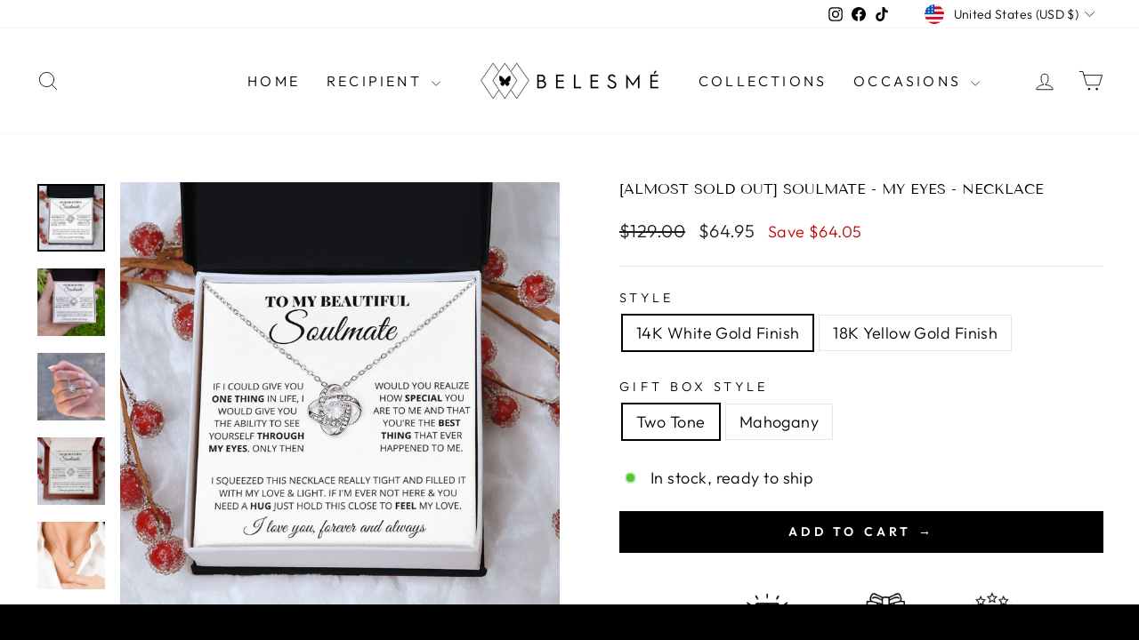

--- FILE ---
content_type: text/html; charset=utf-8
request_url: https://belesme.com/products/somalkklkguh
body_size: 33774
content:
<!doctype html>
<html class="no-js" lang="en" dir="ltr">
  <head>
    <meta charset="utf-8">
    <meta http-equiv="X-UA-Compatible" content="IE=edge,chrome=1">
    <meta name="viewport" content="width=device-width,initial-scale=1">
    <meta name="theme-color" content="#000000">
    <link rel="canonical" href="https://belesme.com/products/somalkklkguh">
    <link rel="preconnect" href="https://cdn.shopify.com" crossorigin>
    <link rel="preconnect" href="https://fonts.shopifycdn.com" crossorigin>
    <link rel="dns-prefetch" href="https://productreviews.shopifycdn.com">
    <link rel="dns-prefetch" href="https://ajax.googleapis.com">
    <link rel="dns-prefetch" href="https://maps.googleapis.com">
    <link rel="dns-prefetch" href="https://maps.gstatic.com"><link rel="shortcut icon" href="//belesme.com/cdn/shop/files/MicrosoftTeams-image_23_32x32.png?v=1631059271" type="image/png"><title>[Almost Sold Out] Soulmate - My Eyes - Necklace
&ndash; Belesmé - Memorable Jewelry Gifts 
</title>
<meta name="description" content="MESSAGE CARD To My SoulmateIf I could give you one thing in life, I would give you the ability to see yourself through my eyes. Only then would you realize how special you are to me and that you&#39;re the best thing that ever happened to me. I squeezed this necklace really tight and filled it with my love &amp;amp; light. If "><meta property="og:site_name" content="Belesmé - Memorable Jewelry Gifts ">
  <meta property="og:url" content="https://belesme.com/products/somalkklkguh">
  <meta property="og:title" content="[Almost Sold Out] Soulmate - My Eyes  - Necklace">
  <meta property="og:type" content="product">
  <meta property="og:description" content="MESSAGE CARD To My SoulmateIf I could give you one thing in life, I would give you the ability to see yourself through my eyes. Only then would you realize how special you are to me and that you&#39;re the best thing that ever happened to me. I squeezed this necklace really tight and filled it with my love &amp;amp; light. If "><meta property="og:image" content="http://belesme.com/cdn/shop/products/asset_4379_transformation_14164_d463c94b-5259-4a4e-9c01-9ed439aa4506.jpg?v=1666797010">
    <meta property="og:image:secure_url" content="https://belesme.com/cdn/shop/products/asset_4379_transformation_14164_d463c94b-5259-4a4e-9c01-9ed439aa4506.jpg?v=1666797010">
    <meta property="og:image:width" content="1000">
    <meta property="og:image:height" content="1000"><meta name="twitter:site" content="@">
  <meta name="twitter:card" content="summary_large_image">
  <meta name="twitter:title" content="[Almost Sold Out] Soulmate - My Eyes  - Necklace">
  <meta name="twitter:description" content="MESSAGE CARD To My SoulmateIf I could give you one thing in life, I would give you the ability to see yourself through my eyes. Only then would you realize how special you are to me and that you&#39;re the best thing that ever happened to me. I squeezed this necklace really tight and filled it with my love &amp;amp; light. If ">


<style data-shopify>@font-face {
  font-family: "Tenor Sans";
  font-weight: 400;
  font-style: normal;
  font-display: swap;
  src: url("//belesme.com/cdn/fonts/tenor_sans/tenorsans_n4.966071a72c28462a9256039d3e3dc5b0cf314f65.woff2") format("woff2"),
       url("//belesme.com/cdn/fonts/tenor_sans/tenorsans_n4.2282841d948f9649ba5c3cad6ea46df268141820.woff") format("woff");
}

  @font-face {
  font-family: Outfit;
  font-weight: 300;
  font-style: normal;
  font-display: swap;
  src: url("//belesme.com/cdn/fonts/outfit/outfit_n3.8c97ae4c4fac7c2ea467a6dc784857f4de7e0e37.woff2") format("woff2"),
       url("//belesme.com/cdn/fonts/outfit/outfit_n3.b50a189ccde91f9bceee88f207c18c09f0b62a7b.woff") format("woff");
}


  @font-face {
  font-family: Outfit;
  font-weight: 600;
  font-style: normal;
  font-display: swap;
  src: url("//belesme.com/cdn/fonts/outfit/outfit_n6.dfcbaa80187851df2e8384061616a8eaa1702fdc.woff2") format("woff2"),
       url("//belesme.com/cdn/fonts/outfit/outfit_n6.88384e9fc3e36038624caccb938f24ea8008a91d.woff") format("woff");
}

  
  
</style><link href="//belesme.com/cdn/shop/t/35/assets/mrk.css?v=110046890764576539771720799049" rel="stylesheet" type="text/css" media="all" />
<style data-shopify>:root {
    --typeHeaderPrimary: "Tenor Sans";
    --typeHeaderFallback: sans-serif;
    --typeHeaderSize: 34px;
    --typeHeaderWeight: 400;
    --typeHeaderLineHeight: 1;
    --typeHeaderSpacing: 0.0em;

    --typeBasePrimary:Outfit;
    --typeBaseFallback:sans-serif;
    --typeBaseSize: 18px;
    --typeBaseWeight: 300;
    --typeBaseSpacing: 0.025em;
    --typeBaseLineHeight: 1.4;
    --typeBaselineHeightMinus01: 1.3;

    --typeCollectionTitle: 20px;

    --iconWeight: 2px;
    --iconLinecaps: round;

    
        --buttonRadius: 0;
    

    --colorGridOverlayOpacity: 0.1;
    }

    .placeholder-content {
    background-image: linear-gradient(100deg, #ffffff 40%, #f7f7f7 63%, #ffffff 79%);
    }</style><script>
      document.documentElement.className = document.documentElement.className.replace('no-js', 'js');

      window.theme = window.theme || {};
      theme.routes = {
        home: "/",
        cart: "/cart.js",
        cartPage: "/cart",
        cartAdd: "/cart/add.js",
        cartChange: "/cart/change.js",
        search: "/search",
        predictive_url: "/search/suggest"
      };
      theme.strings = {
        soldOut: "Sold Out",
        unavailable: "Unavailable",
        inStockLabel: "In stock, ready to ship",
        oneStockLabel: "Low stock - [count] item left",
        otherStockLabel: "Low stock - [count] items left",
        willNotShipUntil: "Ready to ship [date]",
        willBeInStockAfter: "Back in stock [date]",
        waitingForStock: "Inventory on the way",
        savePrice: "Save [saved_amount]",
        cartEmpty: "Your cart is currently empty.",
        cartTermsConfirmation: "You must agree with the terms and conditions of sales to check out",
        searchCollections: "Collections",
        searchPages: "Pages",
        searchArticles: "Articles",
        productFrom: "from ",
        maxQuantity: "You can only have [quantity] of [title] in your cart."
      };
      theme.settings = {
        cartType: "drawer",
        isCustomerTemplate: false,
        moneyFormat: "${{amount}}",
        saveType: "dollar",
        productImageSize: "natural",
        productImageCover: false,
        predictiveSearch: true,
        predictiveSearchType: null,
        predictiveSearchVendor: false,
        predictiveSearchPrice: false,
        quickView: false,
        themeName: 'Devjour',
        themeVersion: "1.1.1"
      };
    </script>
 <script>window.performance && window.performance.mark && window.performance.mark('shopify.content_for_header.start');</script><meta name="google-site-verification" content="DzQx4lf6yvPQWfdA3DdhTlxXIcRqzMhSUk_nAnrqNV0">
<meta name="facebook-domain-verification" content="8w1fn5aeay7ctwfcjiu1h4txp5clfn">
<meta id="shopify-digital-wallet" name="shopify-digital-wallet" content="/55741022357/digital_wallets/dialog">
<meta name="shopify-checkout-api-token" content="bfdf43cb3e7825932509b899cccc7b5f">
<meta id="in-context-paypal-metadata" data-shop-id="55741022357" data-venmo-supported="false" data-environment="production" data-locale="en_US" data-paypal-v4="true" data-currency="USD">
<link rel="alternate" hreflang="x-default" href="https://belesme.com/products/somalkklkguh">
<link rel="alternate" hreflang="en" href="https://belesme.com/products/somalkklkguh">
<link rel="alternate" hreflang="en-DE" href="https://belesme.com/en-de/products/somalkklkguh">
<link rel="alternate" hreflang="en-FR" href="https://belesme.com/en-fr/products/somalkklkguh">
<link rel="alternate" hreflang="en-NL" href="https://belesme.com/en-nl/products/somalkklkguh">
<link rel="alternate" type="application/json+oembed" href="https://belesme.com/products/somalkklkguh.oembed">
<script async="async" src="/checkouts/internal/preloads.js?locale=en-US"></script>
<link rel="preconnect" href="https://shop.app" crossorigin="anonymous">
<script async="async" src="https://shop.app/checkouts/internal/preloads.js?locale=en-US&shop_id=55741022357" crossorigin="anonymous"></script>
<script id="apple-pay-shop-capabilities" type="application/json">{"shopId":55741022357,"countryCode":"US","currencyCode":"USD","merchantCapabilities":["supports3DS"],"merchantId":"gid:\/\/shopify\/Shop\/55741022357","merchantName":"Belesmé - Memorable Jewelry Gifts ","requiredBillingContactFields":["postalAddress","email","phone"],"requiredShippingContactFields":["postalAddress","email","phone"],"shippingType":"shipping","supportedNetworks":["visa","masterCard","amex","discover","elo","jcb"],"total":{"type":"pending","label":"Belesmé - Memorable Jewelry Gifts ","amount":"1.00"},"shopifyPaymentsEnabled":true,"supportsSubscriptions":true}</script>
<script id="shopify-features" type="application/json">{"accessToken":"bfdf43cb3e7825932509b899cccc7b5f","betas":["rich-media-storefront-analytics"],"domain":"belesme.com","predictiveSearch":true,"shopId":55741022357,"locale":"en"}</script>
<script>var Shopify = Shopify || {};
Shopify.shop = "shineon-charlie.myshopify.com";
Shopify.locale = "en";
Shopify.currency = {"active":"USD","rate":"1.0"};
Shopify.country = "US";
Shopify.theme = {"name":"Belesme 2024 July - OPTMIZATION JULY 12","id":143698493690,"schema_name":"Devjour","schema_version":"1.1.1","theme_store_id":null,"role":"main"};
Shopify.theme.handle = "null";
Shopify.theme.style = {"id":null,"handle":null};
Shopify.cdnHost = "belesme.com/cdn";
Shopify.routes = Shopify.routes || {};
Shopify.routes.root = "/";</script>
<script type="module">!function(o){(o.Shopify=o.Shopify||{}).modules=!0}(window);</script>
<script>!function(o){function n(){var o=[];function n(){o.push(Array.prototype.slice.apply(arguments))}return n.q=o,n}var t=o.Shopify=o.Shopify||{};t.loadFeatures=n(),t.autoloadFeatures=n()}(window);</script>
<script>
  window.ShopifyPay = window.ShopifyPay || {};
  window.ShopifyPay.apiHost = "shop.app\/pay";
  window.ShopifyPay.redirectState = null;
</script>
<script id="shop-js-analytics" type="application/json">{"pageType":"product"}</script>
<script defer="defer" async type="module" src="//belesme.com/cdn/shopifycloud/shop-js/modules/v2/client.init-shop-cart-sync_BdyHc3Nr.en.esm.js"></script>
<script defer="defer" async type="module" src="//belesme.com/cdn/shopifycloud/shop-js/modules/v2/chunk.common_Daul8nwZ.esm.js"></script>
<script type="module">
  await import("//belesme.com/cdn/shopifycloud/shop-js/modules/v2/client.init-shop-cart-sync_BdyHc3Nr.en.esm.js");
await import("//belesme.com/cdn/shopifycloud/shop-js/modules/v2/chunk.common_Daul8nwZ.esm.js");

  window.Shopify.SignInWithShop?.initShopCartSync?.({"fedCMEnabled":true,"windoidEnabled":true});

</script>
<script defer="defer" async type="module" src="//belesme.com/cdn/shopifycloud/shop-js/modules/v2/client.payment-terms_MV4M3zvL.en.esm.js"></script>
<script defer="defer" async type="module" src="//belesme.com/cdn/shopifycloud/shop-js/modules/v2/chunk.common_Daul8nwZ.esm.js"></script>
<script defer="defer" async type="module" src="//belesme.com/cdn/shopifycloud/shop-js/modules/v2/chunk.modal_CQq8HTM6.esm.js"></script>
<script type="module">
  await import("//belesme.com/cdn/shopifycloud/shop-js/modules/v2/client.payment-terms_MV4M3zvL.en.esm.js");
await import("//belesme.com/cdn/shopifycloud/shop-js/modules/v2/chunk.common_Daul8nwZ.esm.js");
await import("//belesme.com/cdn/shopifycloud/shop-js/modules/v2/chunk.modal_CQq8HTM6.esm.js");

  
</script>
<script>
  window.Shopify = window.Shopify || {};
  if (!window.Shopify.featureAssets) window.Shopify.featureAssets = {};
  window.Shopify.featureAssets['shop-js'] = {"shop-cart-sync":["modules/v2/client.shop-cart-sync_QYOiDySF.en.esm.js","modules/v2/chunk.common_Daul8nwZ.esm.js"],"init-fed-cm":["modules/v2/client.init-fed-cm_DchLp9rc.en.esm.js","modules/v2/chunk.common_Daul8nwZ.esm.js"],"shop-button":["modules/v2/client.shop-button_OV7bAJc5.en.esm.js","modules/v2/chunk.common_Daul8nwZ.esm.js"],"init-windoid":["modules/v2/client.init-windoid_DwxFKQ8e.en.esm.js","modules/v2/chunk.common_Daul8nwZ.esm.js"],"shop-cash-offers":["modules/v2/client.shop-cash-offers_DWtL6Bq3.en.esm.js","modules/v2/chunk.common_Daul8nwZ.esm.js","modules/v2/chunk.modal_CQq8HTM6.esm.js"],"shop-toast-manager":["modules/v2/client.shop-toast-manager_CX9r1SjA.en.esm.js","modules/v2/chunk.common_Daul8nwZ.esm.js"],"init-shop-email-lookup-coordinator":["modules/v2/client.init-shop-email-lookup-coordinator_UhKnw74l.en.esm.js","modules/v2/chunk.common_Daul8nwZ.esm.js"],"pay-button":["modules/v2/client.pay-button_DzxNnLDY.en.esm.js","modules/v2/chunk.common_Daul8nwZ.esm.js"],"avatar":["modules/v2/client.avatar_BTnouDA3.en.esm.js"],"init-shop-cart-sync":["modules/v2/client.init-shop-cart-sync_BdyHc3Nr.en.esm.js","modules/v2/chunk.common_Daul8nwZ.esm.js"],"shop-login-button":["modules/v2/client.shop-login-button_D8B466_1.en.esm.js","modules/v2/chunk.common_Daul8nwZ.esm.js","modules/v2/chunk.modal_CQq8HTM6.esm.js"],"init-customer-accounts-sign-up":["modules/v2/client.init-customer-accounts-sign-up_C8fpPm4i.en.esm.js","modules/v2/client.shop-login-button_D8B466_1.en.esm.js","modules/v2/chunk.common_Daul8nwZ.esm.js","modules/v2/chunk.modal_CQq8HTM6.esm.js"],"init-shop-for-new-customer-accounts":["modules/v2/client.init-shop-for-new-customer-accounts_CVTO0Ztu.en.esm.js","modules/v2/client.shop-login-button_D8B466_1.en.esm.js","modules/v2/chunk.common_Daul8nwZ.esm.js","modules/v2/chunk.modal_CQq8HTM6.esm.js"],"init-customer-accounts":["modules/v2/client.init-customer-accounts_dRgKMfrE.en.esm.js","modules/v2/client.shop-login-button_D8B466_1.en.esm.js","modules/v2/chunk.common_Daul8nwZ.esm.js","modules/v2/chunk.modal_CQq8HTM6.esm.js"],"shop-follow-button":["modules/v2/client.shop-follow-button_CkZpjEct.en.esm.js","modules/v2/chunk.common_Daul8nwZ.esm.js","modules/v2/chunk.modal_CQq8HTM6.esm.js"],"lead-capture":["modules/v2/client.lead-capture_BntHBhfp.en.esm.js","modules/v2/chunk.common_Daul8nwZ.esm.js","modules/v2/chunk.modal_CQq8HTM6.esm.js"],"checkout-modal":["modules/v2/client.checkout-modal_CfxcYbTm.en.esm.js","modules/v2/chunk.common_Daul8nwZ.esm.js","modules/v2/chunk.modal_CQq8HTM6.esm.js"],"shop-login":["modules/v2/client.shop-login_Da4GZ2H6.en.esm.js","modules/v2/chunk.common_Daul8nwZ.esm.js","modules/v2/chunk.modal_CQq8HTM6.esm.js"],"payment-terms":["modules/v2/client.payment-terms_MV4M3zvL.en.esm.js","modules/v2/chunk.common_Daul8nwZ.esm.js","modules/v2/chunk.modal_CQq8HTM6.esm.js"]};
</script>
<script id="__st">var __st={"a":55741022357,"offset":-18000,"reqid":"fb27225e-b1a0-4355-b2d8-992bbe792837-1768997790","pageurl":"belesme.com\/products\/somalkklkguh","u":"6ff27915a4a3","p":"product","rtyp":"product","rid":7483801043194};</script>
<script>window.ShopifyPaypalV4VisibilityTracking = true;</script>
<script id="captcha-bootstrap">!function(){'use strict';const t='contact',e='account',n='new_comment',o=[[t,t],['blogs',n],['comments',n],[t,'customer']],c=[[e,'customer_login'],[e,'guest_login'],[e,'recover_customer_password'],[e,'create_customer']],r=t=>t.map((([t,e])=>`form[action*='/${t}']:not([data-nocaptcha='true']) input[name='form_type'][value='${e}']`)).join(','),a=t=>()=>t?[...document.querySelectorAll(t)].map((t=>t.form)):[];function s(){const t=[...o],e=r(t);return a(e)}const i='password',u='form_key',d=['recaptcha-v3-token','g-recaptcha-response','h-captcha-response',i],f=()=>{try{return window.sessionStorage}catch{return}},m='__shopify_v',_=t=>t.elements[u];function p(t,e,n=!1){try{const o=window.sessionStorage,c=JSON.parse(o.getItem(e)),{data:r}=function(t){const{data:e,action:n}=t;return t[m]||n?{data:e,action:n}:{data:t,action:n}}(c);for(const[e,n]of Object.entries(r))t.elements[e]&&(t.elements[e].value=n);n&&o.removeItem(e)}catch(o){console.error('form repopulation failed',{error:o})}}const l='form_type',E='cptcha';function T(t){t.dataset[E]=!0}const w=window,h=w.document,L='Shopify',v='ce_forms',y='captcha';let A=!1;((t,e)=>{const n=(g='f06e6c50-85a8-45c8-87d0-21a2b65856fe',I='https://cdn.shopify.com/shopifycloud/storefront-forms-hcaptcha/ce_storefront_forms_captcha_hcaptcha.v1.5.2.iife.js',D={infoText:'Protected by hCaptcha',privacyText:'Privacy',termsText:'Terms'},(t,e,n)=>{const o=w[L][v],c=o.bindForm;if(c)return c(t,g,e,D).then(n);var r;o.q.push([[t,g,e,D],n]),r=I,A||(h.body.append(Object.assign(h.createElement('script'),{id:'captcha-provider',async:!0,src:r})),A=!0)});var g,I,D;w[L]=w[L]||{},w[L][v]=w[L][v]||{},w[L][v].q=[],w[L][y]=w[L][y]||{},w[L][y].protect=function(t,e){n(t,void 0,e),T(t)},Object.freeze(w[L][y]),function(t,e,n,w,h,L){const[v,y,A,g]=function(t,e,n){const i=e?o:[],u=t?c:[],d=[...i,...u],f=r(d),m=r(i),_=r(d.filter((([t,e])=>n.includes(e))));return[a(f),a(m),a(_),s()]}(w,h,L),I=t=>{const e=t.target;return e instanceof HTMLFormElement?e:e&&e.form},D=t=>v().includes(t);t.addEventListener('submit',(t=>{const e=I(t);if(!e)return;const n=D(e)&&!e.dataset.hcaptchaBound&&!e.dataset.recaptchaBound,o=_(e),c=g().includes(e)&&(!o||!o.value);(n||c)&&t.preventDefault(),c&&!n&&(function(t){try{if(!f())return;!function(t){const e=f();if(!e)return;const n=_(t);if(!n)return;const o=n.value;o&&e.removeItem(o)}(t);const e=Array.from(Array(32),(()=>Math.random().toString(36)[2])).join('');!function(t,e){_(t)||t.append(Object.assign(document.createElement('input'),{type:'hidden',name:u})),t.elements[u].value=e}(t,e),function(t,e){const n=f();if(!n)return;const o=[...t.querySelectorAll(`input[type='${i}']`)].map((({name:t})=>t)),c=[...d,...o],r={};for(const[a,s]of new FormData(t).entries())c.includes(a)||(r[a]=s);n.setItem(e,JSON.stringify({[m]:1,action:t.action,data:r}))}(t,e)}catch(e){console.error('failed to persist form',e)}}(e),e.submit())}));const S=(t,e)=>{t&&!t.dataset[E]&&(n(t,e.some((e=>e===t))),T(t))};for(const o of['focusin','change'])t.addEventListener(o,(t=>{const e=I(t);D(e)&&S(e,y())}));const B=e.get('form_key'),M=e.get(l),P=B&&M;t.addEventListener('DOMContentLoaded',(()=>{const t=y();if(P)for(const e of t)e.elements[l].value===M&&p(e,B);[...new Set([...A(),...v().filter((t=>'true'===t.dataset.shopifyCaptcha))])].forEach((e=>S(e,t)))}))}(h,new URLSearchParams(w.location.search),n,t,e,['guest_login'])})(!0,!0)}();</script>
<script integrity="sha256-4kQ18oKyAcykRKYeNunJcIwy7WH5gtpwJnB7kiuLZ1E=" data-source-attribution="shopify.loadfeatures" defer="defer" src="//belesme.com/cdn/shopifycloud/storefront/assets/storefront/load_feature-a0a9edcb.js" crossorigin="anonymous"></script>
<script crossorigin="anonymous" defer="defer" src="//belesme.com/cdn/shopifycloud/storefront/assets/shopify_pay/storefront-65b4c6d7.js?v=20250812"></script>
<script data-source-attribution="shopify.dynamic_checkout.dynamic.init">var Shopify=Shopify||{};Shopify.PaymentButton=Shopify.PaymentButton||{isStorefrontPortableWallets:!0,init:function(){window.Shopify.PaymentButton.init=function(){};var t=document.createElement("script");t.src="https://belesme.com/cdn/shopifycloud/portable-wallets/latest/portable-wallets.en.js",t.type="module",document.head.appendChild(t)}};
</script>
<script data-source-attribution="shopify.dynamic_checkout.buyer_consent">
  function portableWalletsHideBuyerConsent(e){var t=document.getElementById("shopify-buyer-consent"),n=document.getElementById("shopify-subscription-policy-button");t&&n&&(t.classList.add("hidden"),t.setAttribute("aria-hidden","true"),n.removeEventListener("click",e))}function portableWalletsShowBuyerConsent(e){var t=document.getElementById("shopify-buyer-consent"),n=document.getElementById("shopify-subscription-policy-button");t&&n&&(t.classList.remove("hidden"),t.removeAttribute("aria-hidden"),n.addEventListener("click",e))}window.Shopify?.PaymentButton&&(window.Shopify.PaymentButton.hideBuyerConsent=portableWalletsHideBuyerConsent,window.Shopify.PaymentButton.showBuyerConsent=portableWalletsShowBuyerConsent);
</script>
<script data-source-attribution="shopify.dynamic_checkout.cart.bootstrap">document.addEventListener("DOMContentLoaded",(function(){function t(){return document.querySelector("shopify-accelerated-checkout-cart, shopify-accelerated-checkout")}if(t())Shopify.PaymentButton.init();else{new MutationObserver((function(e,n){t()&&(Shopify.PaymentButton.init(),n.disconnect())})).observe(document.body,{childList:!0,subtree:!0})}}));
</script>
<link id="shopify-accelerated-checkout-styles" rel="stylesheet" media="screen" href="https://belesme.com/cdn/shopifycloud/portable-wallets/latest/accelerated-checkout-backwards-compat.css" crossorigin="anonymous">
<style id="shopify-accelerated-checkout-cart">
        #shopify-buyer-consent {
  margin-top: 1em;
  display: inline-block;
  width: 100%;
}

#shopify-buyer-consent.hidden {
  display: none;
}

#shopify-subscription-policy-button {
  background: none;
  border: none;
  padding: 0;
  text-decoration: underline;
  font-size: inherit;
  cursor: pointer;
}

#shopify-subscription-policy-button::before {
  box-shadow: none;
}

      </style>

<script>window.performance && window.performance.mark && window.performance.mark('shopify.content_for_header.end');</script>

    <script src="//belesme.com/cdn/shop/t/35/assets/devjourMain.js" defer="defer"></script><link rel="stylesheet" href="//belesme.com/cdn/shop/t/35/assets/country-flags.css"><script src="//belesme.com/cdn/shop/t/35/assets/devjour.js?v=125828212938763883531720622742" defer="defer"></script>
  <!-- BEGIN app block: shopify://apps/klaviyo-email-marketing-sms/blocks/klaviyo-onsite-embed/2632fe16-c075-4321-a88b-50b567f42507 -->












  <script async src="https://static.klaviyo.com/onsite/js/RAA22T/klaviyo.js?company_id=RAA22T"></script>
  <script>!function(){if(!window.klaviyo){window._klOnsite=window._klOnsite||[];try{window.klaviyo=new Proxy({},{get:function(n,i){return"push"===i?function(){var n;(n=window._klOnsite).push.apply(n,arguments)}:function(){for(var n=arguments.length,o=new Array(n),w=0;w<n;w++)o[w]=arguments[w];var t="function"==typeof o[o.length-1]?o.pop():void 0,e=new Promise((function(n){window._klOnsite.push([i].concat(o,[function(i){t&&t(i),n(i)}]))}));return e}}})}catch(n){window.klaviyo=window.klaviyo||[],window.klaviyo.push=function(){var n;(n=window._klOnsite).push.apply(n,arguments)}}}}();</script>

  
    <script id="viewed_product">
      if (item == null) {
        var _learnq = _learnq || [];

        var MetafieldReviews = null
        var MetafieldYotpoRating = null
        var MetafieldYotpoCount = null
        var MetafieldLooxRating = null
        var MetafieldLooxCount = null
        var okendoProduct = null
        var okendoProductReviewCount = null
        var okendoProductReviewAverageValue = null
        try {
          // The following fields are used for Customer Hub recently viewed in order to add reviews.
          // This information is not part of __kla_viewed. Instead, it is part of __kla_viewed_reviewed_items
          MetafieldReviews = {};
          MetafieldYotpoRating = null
          MetafieldYotpoCount = null
          MetafieldLooxRating = "5.0"
          MetafieldLooxCount = 123

          okendoProduct = null
          // If the okendo metafield is not legacy, it will error, which then requires the new json formatted data
          if (okendoProduct && 'error' in okendoProduct) {
            okendoProduct = null
          }
          okendoProductReviewCount = okendoProduct ? okendoProduct.reviewCount : null
          okendoProductReviewAverageValue = okendoProduct ? okendoProduct.reviewAverageValue : null
        } catch (error) {
          console.error('Error in Klaviyo onsite reviews tracking:', error);
        }

        var item = {
          Name: "[Almost Sold Out] Soulmate - My Eyes  - Necklace",
          ProductID: 7483801043194,
          Categories: ["FOR HER","Soulmate","Valentine's Day","Wedding"],
          ImageURL: "https://belesme.com/cdn/shop/products/asset_4379_transformation_14164_d463c94b-5259-4a4e-9c01-9ed439aa4506_grande.jpg?v=1666797010",
          URL: "https://belesme.com/products/somalkklkguh",
          Brand: "ShineOn Fulfillment",
          Price: "$64.95",
          Value: "64.95",
          CompareAtPrice: "$189.00"
        };
        _learnq.push(['track', 'Viewed Product', item]);
        _learnq.push(['trackViewedItem', {
          Title: item.Name,
          ItemId: item.ProductID,
          Categories: item.Categories,
          ImageUrl: item.ImageURL,
          Url: item.URL,
          Metadata: {
            Brand: item.Brand,
            Price: item.Price,
            Value: item.Value,
            CompareAtPrice: item.CompareAtPrice
          },
          metafields:{
            reviews: MetafieldReviews,
            yotpo:{
              rating: MetafieldYotpoRating,
              count: MetafieldYotpoCount,
            },
            loox:{
              rating: MetafieldLooxRating,
              count: MetafieldLooxCount,
            },
            okendo: {
              rating: okendoProductReviewAverageValue,
              count: okendoProductReviewCount,
            }
          }
        }]);
      }
    </script>
  




  <script>
    window.klaviyoReviewsProductDesignMode = false
  </script>







<!-- END app block --><link href="https://monorail-edge.shopifysvc.com" rel="dns-prefetch">
<script>(function(){if ("sendBeacon" in navigator && "performance" in window) {try {var session_token_from_headers = performance.getEntriesByType('navigation')[0].serverTiming.find(x => x.name == '_s').description;} catch {var session_token_from_headers = undefined;}var session_cookie_matches = document.cookie.match(/_shopify_s=([^;]*)/);var session_token_from_cookie = session_cookie_matches && session_cookie_matches.length === 2 ? session_cookie_matches[1] : "";var session_token = session_token_from_headers || session_token_from_cookie || "";function handle_abandonment_event(e) {var entries = performance.getEntries().filter(function(entry) {return /monorail-edge.shopifysvc.com/.test(entry.name);});if (!window.abandonment_tracked && entries.length === 0) {window.abandonment_tracked = true;var currentMs = Date.now();var navigation_start = performance.timing.navigationStart;var payload = {shop_id: 55741022357,url: window.location.href,navigation_start,duration: currentMs - navigation_start,session_token,page_type: "product"};window.navigator.sendBeacon("https://monorail-edge.shopifysvc.com/v1/produce", JSON.stringify({schema_id: "online_store_buyer_site_abandonment/1.1",payload: payload,metadata: {event_created_at_ms: currentMs,event_sent_at_ms: currentMs}}));}}window.addEventListener('pagehide', handle_abandonment_event);}}());</script>
<script id="web-pixels-manager-setup">(function e(e,d,r,n,o){if(void 0===o&&(o={}),!Boolean(null===(a=null===(i=window.Shopify)||void 0===i?void 0:i.analytics)||void 0===a?void 0:a.replayQueue)){var i,a;window.Shopify=window.Shopify||{};var t=window.Shopify;t.analytics=t.analytics||{};var s=t.analytics;s.replayQueue=[],s.publish=function(e,d,r){return s.replayQueue.push([e,d,r]),!0};try{self.performance.mark("wpm:start")}catch(e){}var l=function(){var e={modern:/Edge?\/(1{2}[4-9]|1[2-9]\d|[2-9]\d{2}|\d{4,})\.\d+(\.\d+|)|Firefox\/(1{2}[4-9]|1[2-9]\d|[2-9]\d{2}|\d{4,})\.\d+(\.\d+|)|Chrom(ium|e)\/(9{2}|\d{3,})\.\d+(\.\d+|)|(Maci|X1{2}).+ Version\/(15\.\d+|(1[6-9]|[2-9]\d|\d{3,})\.\d+)([,.]\d+|)( \(\w+\)|)( Mobile\/\w+|) Safari\/|Chrome.+OPR\/(9{2}|\d{3,})\.\d+\.\d+|(CPU[ +]OS|iPhone[ +]OS|CPU[ +]iPhone|CPU IPhone OS|CPU iPad OS)[ +]+(15[._]\d+|(1[6-9]|[2-9]\d|\d{3,})[._]\d+)([._]\d+|)|Android:?[ /-](13[3-9]|1[4-9]\d|[2-9]\d{2}|\d{4,})(\.\d+|)(\.\d+|)|Android.+Firefox\/(13[5-9]|1[4-9]\d|[2-9]\d{2}|\d{4,})\.\d+(\.\d+|)|Android.+Chrom(ium|e)\/(13[3-9]|1[4-9]\d|[2-9]\d{2}|\d{4,})\.\d+(\.\d+|)|SamsungBrowser\/([2-9]\d|\d{3,})\.\d+/,legacy:/Edge?\/(1[6-9]|[2-9]\d|\d{3,})\.\d+(\.\d+|)|Firefox\/(5[4-9]|[6-9]\d|\d{3,})\.\d+(\.\d+|)|Chrom(ium|e)\/(5[1-9]|[6-9]\d|\d{3,})\.\d+(\.\d+|)([\d.]+$|.*Safari\/(?![\d.]+ Edge\/[\d.]+$))|(Maci|X1{2}).+ Version\/(10\.\d+|(1[1-9]|[2-9]\d|\d{3,})\.\d+)([,.]\d+|)( \(\w+\)|)( Mobile\/\w+|) Safari\/|Chrome.+OPR\/(3[89]|[4-9]\d|\d{3,})\.\d+\.\d+|(CPU[ +]OS|iPhone[ +]OS|CPU[ +]iPhone|CPU IPhone OS|CPU iPad OS)[ +]+(10[._]\d+|(1[1-9]|[2-9]\d|\d{3,})[._]\d+)([._]\d+|)|Android:?[ /-](13[3-9]|1[4-9]\d|[2-9]\d{2}|\d{4,})(\.\d+|)(\.\d+|)|Mobile Safari.+OPR\/([89]\d|\d{3,})\.\d+\.\d+|Android.+Firefox\/(13[5-9]|1[4-9]\d|[2-9]\d{2}|\d{4,})\.\d+(\.\d+|)|Android.+Chrom(ium|e)\/(13[3-9]|1[4-9]\d|[2-9]\d{2}|\d{4,})\.\d+(\.\d+|)|Android.+(UC? ?Browser|UCWEB|U3)[ /]?(15\.([5-9]|\d{2,})|(1[6-9]|[2-9]\d|\d{3,})\.\d+)\.\d+|SamsungBrowser\/(5\.\d+|([6-9]|\d{2,})\.\d+)|Android.+MQ{2}Browser\/(14(\.(9|\d{2,})|)|(1[5-9]|[2-9]\d|\d{3,})(\.\d+|))(\.\d+|)|K[Aa][Ii]OS\/(3\.\d+|([4-9]|\d{2,})\.\d+)(\.\d+|)/},d=e.modern,r=e.legacy,n=navigator.userAgent;return n.match(d)?"modern":n.match(r)?"legacy":"unknown"}(),u="modern"===l?"modern":"legacy",c=(null!=n?n:{modern:"",legacy:""})[u],f=function(e){return[e.baseUrl,"/wpm","/b",e.hashVersion,"modern"===e.buildTarget?"m":"l",".js"].join("")}({baseUrl:d,hashVersion:r,buildTarget:u}),m=function(e){var d=e.version,r=e.bundleTarget,n=e.surface,o=e.pageUrl,i=e.monorailEndpoint;return{emit:function(e){var a=e.status,t=e.errorMsg,s=(new Date).getTime(),l=JSON.stringify({metadata:{event_sent_at_ms:s},events:[{schema_id:"web_pixels_manager_load/3.1",payload:{version:d,bundle_target:r,page_url:o,status:a,surface:n,error_msg:t},metadata:{event_created_at_ms:s}}]});if(!i)return console&&console.warn&&console.warn("[Web Pixels Manager] No Monorail endpoint provided, skipping logging."),!1;try{return self.navigator.sendBeacon.bind(self.navigator)(i,l)}catch(e){}var u=new XMLHttpRequest;try{return u.open("POST",i,!0),u.setRequestHeader("Content-Type","text/plain"),u.send(l),!0}catch(e){return console&&console.warn&&console.warn("[Web Pixels Manager] Got an unhandled error while logging to Monorail."),!1}}}}({version:r,bundleTarget:l,surface:e.surface,pageUrl:self.location.href,monorailEndpoint:e.monorailEndpoint});try{o.browserTarget=l,function(e){var d=e.src,r=e.async,n=void 0===r||r,o=e.onload,i=e.onerror,a=e.sri,t=e.scriptDataAttributes,s=void 0===t?{}:t,l=document.createElement("script"),u=document.querySelector("head"),c=document.querySelector("body");if(l.async=n,l.src=d,a&&(l.integrity=a,l.crossOrigin="anonymous"),s)for(var f in s)if(Object.prototype.hasOwnProperty.call(s,f))try{l.dataset[f]=s[f]}catch(e){}if(o&&l.addEventListener("load",o),i&&l.addEventListener("error",i),u)u.appendChild(l);else{if(!c)throw new Error("Did not find a head or body element to append the script");c.appendChild(l)}}({src:f,async:!0,onload:function(){if(!function(){var e,d;return Boolean(null===(d=null===(e=window.Shopify)||void 0===e?void 0:e.analytics)||void 0===d?void 0:d.initialized)}()){var d=window.webPixelsManager.init(e)||void 0;if(d){var r=window.Shopify.analytics;r.replayQueue.forEach((function(e){var r=e[0],n=e[1],o=e[2];d.publishCustomEvent(r,n,o)})),r.replayQueue=[],r.publish=d.publishCustomEvent,r.visitor=d.visitor,r.initialized=!0}}},onerror:function(){return m.emit({status:"failed",errorMsg:"".concat(f," has failed to load")})},sri:function(e){var d=/^sha384-[A-Za-z0-9+/=]+$/;return"string"==typeof e&&d.test(e)}(c)?c:"",scriptDataAttributes:o}),m.emit({status:"loading"})}catch(e){m.emit({status:"failed",errorMsg:(null==e?void 0:e.message)||"Unknown error"})}}})({shopId: 55741022357,storefrontBaseUrl: "https://belesme.com",extensionsBaseUrl: "https://extensions.shopifycdn.com/cdn/shopifycloud/web-pixels-manager",monorailEndpoint: "https://monorail-edge.shopifysvc.com/unstable/produce_batch",surface: "storefront-renderer",enabledBetaFlags: ["2dca8a86"],webPixelsConfigList: [{"id":"679018746","configuration":"{\"pixelCode\":\"CJ7PK23C77U5V4L6C8OG\"}","eventPayloadVersion":"v1","runtimeContext":"STRICT","scriptVersion":"22e92c2ad45662f435e4801458fb78cc","type":"APP","apiClientId":4383523,"privacyPurposes":["ANALYTICS","MARKETING","SALE_OF_DATA"],"dataSharingAdjustments":{"protectedCustomerApprovalScopes":["read_customer_address","read_customer_email","read_customer_name","read_customer_personal_data","read_customer_phone"]}},{"id":"459145466","configuration":"{\"config\":\"{\\\"pixel_id\\\":\\\"G-0EFSQ8XG3V\\\",\\\"target_country\\\":\\\"US\\\",\\\"gtag_events\\\":[{\\\"type\\\":\\\"search\\\",\\\"action_label\\\":[\\\"G-0EFSQ8XG3V\\\",\\\"AW-350689081\\\/BS32CLOEit4CELmunKcB\\\"]},{\\\"type\\\":\\\"begin_checkout\\\",\\\"action_label\\\":[\\\"G-0EFSQ8XG3V\\\",\\\"AW-350689081\\\/HcExCLCEit4CELmunKcB\\\"]},{\\\"type\\\":\\\"view_item\\\",\\\"action_label\\\":[\\\"G-0EFSQ8XG3V\\\",\\\"AW-350689081\\\/6nUTCKqEit4CELmunKcB\\\",\\\"MC-NYP8K18B93\\\"]},{\\\"type\\\":\\\"purchase\\\",\\\"action_label\\\":[\\\"G-0EFSQ8XG3V\\\",\\\"AW-350689081\\\/hd8VCKeEit4CELmunKcB\\\",\\\"MC-NYP8K18B93\\\"]},{\\\"type\\\":\\\"page_view\\\",\\\"action_label\\\":[\\\"G-0EFSQ8XG3V\\\",\\\"AW-350689081\\\/RiSECKSEit4CELmunKcB\\\",\\\"MC-NYP8K18B93\\\"]},{\\\"type\\\":\\\"add_payment_info\\\",\\\"action_label\\\":[\\\"G-0EFSQ8XG3V\\\",\\\"AW-350689081\\\/0Q-NCLaEit4CELmunKcB\\\"]},{\\\"type\\\":\\\"add_to_cart\\\",\\\"action_label\\\":[\\\"G-0EFSQ8XG3V\\\",\\\"AW-350689081\\\/HsUICK2Eit4CELmunKcB\\\"]}],\\\"enable_monitoring_mode\\\":false}\"}","eventPayloadVersion":"v1","runtimeContext":"OPEN","scriptVersion":"b2a88bafab3e21179ed38636efcd8a93","type":"APP","apiClientId":1780363,"privacyPurposes":[],"dataSharingAdjustments":{"protectedCustomerApprovalScopes":["read_customer_address","read_customer_email","read_customer_name","read_customer_personal_data","read_customer_phone"]}},{"id":"10486010","eventPayloadVersion":"1","runtimeContext":"LAX","scriptVersion":"3","type":"CUSTOM","privacyPurposes":["ANALYTICS","MARKETING","SALE_OF_DATA"],"name":"Newsbreak"},{"id":"113508602","eventPayloadVersion":"1","runtimeContext":"LAX","scriptVersion":"1","type":"CUSTOM","privacyPurposes":["ANALYTICS","MARKETING","SALE_OF_DATA"],"name":"NewsBreak Demo"},{"id":"shopify-app-pixel","configuration":"{}","eventPayloadVersion":"v1","runtimeContext":"STRICT","scriptVersion":"0450","apiClientId":"shopify-pixel","type":"APP","privacyPurposes":["ANALYTICS","MARKETING"]},{"id":"shopify-custom-pixel","eventPayloadVersion":"v1","runtimeContext":"LAX","scriptVersion":"0450","apiClientId":"shopify-pixel","type":"CUSTOM","privacyPurposes":["ANALYTICS","MARKETING"]}],isMerchantRequest: false,initData: {"shop":{"name":"Belesmé - Memorable Jewelry Gifts ","paymentSettings":{"currencyCode":"USD"},"myshopifyDomain":"shineon-charlie.myshopify.com","countryCode":"US","storefrontUrl":"https:\/\/belesme.com"},"customer":null,"cart":null,"checkout":null,"productVariants":[{"price":{"amount":64.95,"currencyCode":"USD"},"product":{"title":"[Almost Sold Out] Soulmate - My Eyes  - Necklace","vendor":"ShineOn Fulfillment","id":"7483801043194","untranslatedTitle":"[Almost Sold Out] Soulmate - My Eyes  - Necklace","url":"\/products\/somalkklkguh","type":"Jewelry"},"id":"43132202123514","image":{"src":"\/\/belesme.com\/cdn\/shop\/products\/asset_4379_transformation_14164_d463c94b-5259-4a4e-9c01-9ed439aa4506.jpg?v=1666797010"},"sku":"SO-6693133","title":"14K White Gold Finish \/ Two Tone","untranslatedTitle":"14K White Gold Finish \/ Two Tone"},{"price":{"amount":84.95,"currencyCode":"USD"},"product":{"title":"[Almost Sold Out] Soulmate - My Eyes  - Necklace","vendor":"ShineOn Fulfillment","id":"7483801043194","untranslatedTitle":"[Almost Sold Out] Soulmate - My Eyes  - Necklace","url":"\/products\/somalkklkguh","type":"Jewelry"},"id":"43132202156282","image":{"src":"\/\/belesme.com\/cdn\/shop\/products\/asset_4381_transformation_14183.jpg?v=1666797012"},"sku":"SO-6693135","title":"14K White Gold Finish \/ Mahogany","untranslatedTitle":"14K White Gold Finish \/ Mahogany"},{"price":{"amount":74.95,"currencyCode":"USD"},"product":{"title":"[Almost Sold Out] Soulmate - My Eyes  - Necklace","vendor":"ShineOn Fulfillment","id":"7483801043194","untranslatedTitle":"[Almost Sold Out] Soulmate - My Eyes  - Necklace","url":"\/products\/somalkklkguh","type":"Jewelry"},"id":"43132202189050","image":{"src":"\/\/belesme.com\/cdn\/shop\/products\/asset_4378_transformation_12020_97399864-cb36-430e-ae31-5b050b5d3681.jpg?v=1666797013"},"sku":"SO-6693136","title":"18K Yellow Gold Finish \/ Two Tone","untranslatedTitle":"18K Yellow Gold Finish \/ Two Tone"},{"price":{"amount":94.95,"currencyCode":"USD"},"product":{"title":"[Almost Sold Out] Soulmate - My Eyes  - Necklace","vendor":"ShineOn Fulfillment","id":"7483801043194","untranslatedTitle":"[Almost Sold Out] Soulmate - My Eyes  - Necklace","url":"\/products\/somalkklkguh","type":"Jewelry"},"id":"43132202221818","image":{"src":"\/\/belesme.com\/cdn\/shop\/products\/asset_4380_transformation_14194.jpg?v=1666797014"},"sku":"SO-6693138","title":"18K Yellow Gold Finish \/ Mahogany","untranslatedTitle":"18K Yellow Gold Finish \/ Mahogany"}],"purchasingCompany":null},},"https://belesme.com/cdn","fcfee988w5aeb613cpc8e4bc33m6693e112",{"modern":"","legacy":""},{"shopId":"55741022357","storefrontBaseUrl":"https:\/\/belesme.com","extensionBaseUrl":"https:\/\/extensions.shopifycdn.com\/cdn\/shopifycloud\/web-pixels-manager","surface":"storefront-renderer","enabledBetaFlags":"[\"2dca8a86\"]","isMerchantRequest":"false","hashVersion":"fcfee988w5aeb613cpc8e4bc33m6693e112","publish":"custom","events":"[[\"page_viewed\",{}],[\"product_viewed\",{\"productVariant\":{\"price\":{\"amount\":64.95,\"currencyCode\":\"USD\"},\"product\":{\"title\":\"[Almost Sold Out] Soulmate - My Eyes  - Necklace\",\"vendor\":\"ShineOn Fulfillment\",\"id\":\"7483801043194\",\"untranslatedTitle\":\"[Almost Sold Out] Soulmate - My Eyes  - Necklace\",\"url\":\"\/products\/somalkklkguh\",\"type\":\"Jewelry\"},\"id\":\"43132202123514\",\"image\":{\"src\":\"\/\/belesme.com\/cdn\/shop\/products\/asset_4379_transformation_14164_d463c94b-5259-4a4e-9c01-9ed439aa4506.jpg?v=1666797010\"},\"sku\":\"SO-6693133\",\"title\":\"14K White Gold Finish \/ Two Tone\",\"untranslatedTitle\":\"14K White Gold Finish \/ Two Tone\"}}]]"});</script><script>
  window.ShopifyAnalytics = window.ShopifyAnalytics || {};
  window.ShopifyAnalytics.meta = window.ShopifyAnalytics.meta || {};
  window.ShopifyAnalytics.meta.currency = 'USD';
  var meta = {"product":{"id":7483801043194,"gid":"gid:\/\/shopify\/Product\/7483801043194","vendor":"ShineOn Fulfillment","type":"Jewelry","handle":"somalkklkguh","variants":[{"id":43132202123514,"price":6495,"name":"[Almost Sold Out] Soulmate - My Eyes  - Necklace - 14K White Gold Finish \/ Two Tone","public_title":"14K White Gold Finish \/ Two Tone","sku":"SO-6693133"},{"id":43132202156282,"price":8495,"name":"[Almost Sold Out] Soulmate - My Eyes  - Necklace - 14K White Gold Finish \/ Mahogany","public_title":"14K White Gold Finish \/ Mahogany","sku":"SO-6693135"},{"id":43132202189050,"price":7495,"name":"[Almost Sold Out] Soulmate - My Eyes  - Necklace - 18K Yellow Gold Finish \/ Two Tone","public_title":"18K Yellow Gold Finish \/ Two Tone","sku":"SO-6693136"},{"id":43132202221818,"price":9495,"name":"[Almost Sold Out] Soulmate - My Eyes  - Necklace - 18K Yellow Gold Finish \/ Mahogany","public_title":"18K Yellow Gold Finish \/ Mahogany","sku":"SO-6693138"}],"remote":false},"page":{"pageType":"product","resourceType":"product","resourceId":7483801043194,"requestId":"fb27225e-b1a0-4355-b2d8-992bbe792837-1768997790"}};
  for (var attr in meta) {
    window.ShopifyAnalytics.meta[attr] = meta[attr];
  }
</script>
<script class="analytics">
  (function () {
    var customDocumentWrite = function(content) {
      var jquery = null;

      if (window.jQuery) {
        jquery = window.jQuery;
      } else if (window.Checkout && window.Checkout.$) {
        jquery = window.Checkout.$;
      }

      if (jquery) {
        jquery('body').append(content);
      }
    };

    var hasLoggedConversion = function(token) {
      if (token) {
        return document.cookie.indexOf('loggedConversion=' + token) !== -1;
      }
      return false;
    }

    var setCookieIfConversion = function(token) {
      if (token) {
        var twoMonthsFromNow = new Date(Date.now());
        twoMonthsFromNow.setMonth(twoMonthsFromNow.getMonth() + 2);

        document.cookie = 'loggedConversion=' + token + '; expires=' + twoMonthsFromNow;
      }
    }

    var trekkie = window.ShopifyAnalytics.lib = window.trekkie = window.trekkie || [];
    if (trekkie.integrations) {
      return;
    }
    trekkie.methods = [
      'identify',
      'page',
      'ready',
      'track',
      'trackForm',
      'trackLink'
    ];
    trekkie.factory = function(method) {
      return function() {
        var args = Array.prototype.slice.call(arguments);
        args.unshift(method);
        trekkie.push(args);
        return trekkie;
      };
    };
    for (var i = 0; i < trekkie.methods.length; i++) {
      var key = trekkie.methods[i];
      trekkie[key] = trekkie.factory(key);
    }
    trekkie.load = function(config) {
      trekkie.config = config || {};
      trekkie.config.initialDocumentCookie = document.cookie;
      var first = document.getElementsByTagName('script')[0];
      var script = document.createElement('script');
      script.type = 'text/javascript';
      script.onerror = function(e) {
        var scriptFallback = document.createElement('script');
        scriptFallback.type = 'text/javascript';
        scriptFallback.onerror = function(error) {
                var Monorail = {
      produce: function produce(monorailDomain, schemaId, payload) {
        var currentMs = new Date().getTime();
        var event = {
          schema_id: schemaId,
          payload: payload,
          metadata: {
            event_created_at_ms: currentMs,
            event_sent_at_ms: currentMs
          }
        };
        return Monorail.sendRequest("https://" + monorailDomain + "/v1/produce", JSON.stringify(event));
      },
      sendRequest: function sendRequest(endpointUrl, payload) {
        // Try the sendBeacon API
        if (window && window.navigator && typeof window.navigator.sendBeacon === 'function' && typeof window.Blob === 'function' && !Monorail.isIos12()) {
          var blobData = new window.Blob([payload], {
            type: 'text/plain'
          });

          if (window.navigator.sendBeacon(endpointUrl, blobData)) {
            return true;
          } // sendBeacon was not successful

        } // XHR beacon

        var xhr = new XMLHttpRequest();

        try {
          xhr.open('POST', endpointUrl);
          xhr.setRequestHeader('Content-Type', 'text/plain');
          xhr.send(payload);
        } catch (e) {
          console.log(e);
        }

        return false;
      },
      isIos12: function isIos12() {
        return window.navigator.userAgent.lastIndexOf('iPhone; CPU iPhone OS 12_') !== -1 || window.navigator.userAgent.lastIndexOf('iPad; CPU OS 12_') !== -1;
      }
    };
    Monorail.produce('monorail-edge.shopifysvc.com',
      'trekkie_storefront_load_errors/1.1',
      {shop_id: 55741022357,
      theme_id: 143698493690,
      app_name: "storefront",
      context_url: window.location.href,
      source_url: "//belesme.com/cdn/s/trekkie.storefront.cd680fe47e6c39ca5d5df5f0a32d569bc48c0f27.min.js"});

        };
        scriptFallback.async = true;
        scriptFallback.src = '//belesme.com/cdn/s/trekkie.storefront.cd680fe47e6c39ca5d5df5f0a32d569bc48c0f27.min.js';
        first.parentNode.insertBefore(scriptFallback, first);
      };
      script.async = true;
      script.src = '//belesme.com/cdn/s/trekkie.storefront.cd680fe47e6c39ca5d5df5f0a32d569bc48c0f27.min.js';
      first.parentNode.insertBefore(script, first);
    };
    trekkie.load(
      {"Trekkie":{"appName":"storefront","development":false,"defaultAttributes":{"shopId":55741022357,"isMerchantRequest":null,"themeId":143698493690,"themeCityHash":"12017182644839070693","contentLanguage":"en","currency":"USD","eventMetadataId":"34f9c892-78bd-4245-b93c-a9e75f8a8531"},"isServerSideCookieWritingEnabled":true,"monorailRegion":"shop_domain","enabledBetaFlags":["65f19447"]},"Session Attribution":{},"S2S":{"facebookCapiEnabled":false,"source":"trekkie-storefront-renderer","apiClientId":580111}}
    );

    var loaded = false;
    trekkie.ready(function() {
      if (loaded) return;
      loaded = true;

      window.ShopifyAnalytics.lib = window.trekkie;

      var originalDocumentWrite = document.write;
      document.write = customDocumentWrite;
      try { window.ShopifyAnalytics.merchantGoogleAnalytics.call(this); } catch(error) {};
      document.write = originalDocumentWrite;

      window.ShopifyAnalytics.lib.page(null,{"pageType":"product","resourceType":"product","resourceId":7483801043194,"requestId":"fb27225e-b1a0-4355-b2d8-992bbe792837-1768997790","shopifyEmitted":true});

      var match = window.location.pathname.match(/checkouts\/(.+)\/(thank_you|post_purchase)/)
      var token = match? match[1]: undefined;
      if (!hasLoggedConversion(token)) {
        setCookieIfConversion(token);
        window.ShopifyAnalytics.lib.track("Viewed Product",{"currency":"USD","variantId":43132202123514,"productId":7483801043194,"productGid":"gid:\/\/shopify\/Product\/7483801043194","name":"[Almost Sold Out] Soulmate - My Eyes  - Necklace - 14K White Gold Finish \/ Two Tone","price":"64.95","sku":"SO-6693133","brand":"ShineOn Fulfillment","variant":"14K White Gold Finish \/ Two Tone","category":"Jewelry","nonInteraction":true,"remote":false},undefined,undefined,{"shopifyEmitted":true});
      window.ShopifyAnalytics.lib.track("monorail:\/\/trekkie_storefront_viewed_product\/1.1",{"currency":"USD","variantId":43132202123514,"productId":7483801043194,"productGid":"gid:\/\/shopify\/Product\/7483801043194","name":"[Almost Sold Out] Soulmate - My Eyes  - Necklace - 14K White Gold Finish \/ Two Tone","price":"64.95","sku":"SO-6693133","brand":"ShineOn Fulfillment","variant":"14K White Gold Finish \/ Two Tone","category":"Jewelry","nonInteraction":true,"remote":false,"referer":"https:\/\/belesme.com\/products\/somalkklkguh"});
      }
    });


        var eventsListenerScript = document.createElement('script');
        eventsListenerScript.async = true;
        eventsListenerScript.src = "//belesme.com/cdn/shopifycloud/storefront/assets/shop_events_listener-3da45d37.js";
        document.getElementsByTagName('head')[0].appendChild(eventsListenerScript);

})();</script>
  <script>
  if (!window.ga || (window.ga && typeof window.ga !== 'function')) {
    window.ga = function ga() {
      (window.ga.q = window.ga.q || []).push(arguments);
      if (window.Shopify && window.Shopify.analytics && typeof window.Shopify.analytics.publish === 'function') {
        window.Shopify.analytics.publish("ga_stub_called", {}, {sendTo: "google_osp_migration"});
      }
      console.error("Shopify's Google Analytics stub called with:", Array.from(arguments), "\nSee https://help.shopify.com/manual/promoting-marketing/pixels/pixel-migration#google for more information.");
    };
    if (window.Shopify && window.Shopify.analytics && typeof window.Shopify.analytics.publish === 'function') {
      window.Shopify.analytics.publish("ga_stub_initialized", {}, {sendTo: "google_osp_migration"});
    }
  }
</script>
<script
  defer
  src="https://belesme.com/cdn/shopifycloud/perf-kit/shopify-perf-kit-3.0.4.min.js"
  data-application="storefront-renderer"
  data-shop-id="55741022357"
  data-render-region="gcp-us-central1"
  data-page-type="product"
  data-theme-instance-id="143698493690"
  data-theme-name="Devjour"
  data-theme-version="1.1.1"
  data-monorail-region="shop_domain"
  data-resource-timing-sampling-rate="10"
  data-shs="true"
  data-shs-beacon="true"
  data-shs-export-with-fetch="true"
  data-shs-logs-sample-rate="1"
  data-shs-beacon-endpoint="https://belesme.com/api/collect"
></script>
</head>

  <body
    class="template-product"
    data-center-text="true"
    data-button_style="square"
    data-type_header_capitalize="true"
    data-type_headers_align_text="true"
    data-type_product_capitalize="true"
    data-swatch_style="round"
    
  >
    <a class="in-page-link visually-hidden skip-link" href="#MainContent">Skip to content</a>

    <div id="PageContainer" class="page-container">
      <div class="transition-body"><!-- BEGIN sections: header-group -->
<div id="shopify-section-sections--18160474095866__header" class="shopify-section shopify-section-group-header-group">

<div id="NavDrawer" class="drawer drawer--left">
  <div class="drawer__contents">
    <div class="drawer__fixed-header">
      <div class="drawer__header appear-animation appear-delay-1">
        <div class="h2 drawer__title"></div>
        <div class="drawer__close">
          <button type="button" class="drawer__close-button js-drawer-close">
            <svg aria-hidden="true" focusable="false" role="presentation" class="icon icon-close" viewBox="0 0 64 64"><title>icon-X</title><path d="m19 17.61 27.12 27.13m0-27.12L19 44.74"/></svg>
            <span class="icon__fallback-text">Close menu</span>
          </button>
        </div>
      </div>
    </div>
    <div class="drawer__scrollable">
      <ul class="mobile-nav" role="navigation" aria-label="Primary"><li class="mobile-nav__item appear-animation appear-delay-2"><a href="/" class="mobile-nav__link mobile-nav__link--top-level">HOME</a></li><li class="mobile-nav__item appear-animation appear-delay-3"><div class="mobile-nav__has-sublist"><a href="/collections"
                    class="mobile-nav__link mobile-nav__link--top-level"
                    id="Label-collections2"
                    >
                    RECIPIENT
                  </a>
                  <div class="mobile-nav__toggle">
                    <button type="button"
                      aria-controls="Linklist-collections2"
                      aria-labelledby="Label-collections2"
                      class="collapsible-trigger collapsible--auto-height"><span class="collapsible-trigger__icon collapsible-trigger__icon--open" role="presentation">
  <svg aria-hidden="true" focusable="false" role="presentation" class="icon icon--wide icon-chevron-down" viewBox="0 0 28 16"><path d="m1.57 1.59 12.76 12.77L27.1 1.59" stroke-width="2" stroke="#000" fill="none"/></svg>
</span>
</button>
                  </div></div><div id="Linklist-collections2"
                class="mobile-nav__sublist collapsible-content collapsible-content--all"
                >
                <div class="collapsible-content__inner">
                  <ul class="mobile-nav__sublist"><li class="mobile-nav__item">
                        <div class="mobile-nav__child-item"><a href="/collections/for-her"
                              class="mobile-nav__link"
                              id="Sublabel-collections-for-her1"
                              >
                              FOR HER 
                            </a><button type="button"
                              aria-controls="Sublinklist-collections2-collections-for-her1"
                              aria-labelledby="Sublabel-collections-for-her1"
                              class="collapsible-trigger"><span class="collapsible-trigger__icon collapsible-trigger__icon--circle collapsible-trigger__icon--open" role="presentation">
  <svg aria-hidden="true" focusable="false" role="presentation" class="icon icon--wide icon-chevron-down" viewBox="0 0 28 16"><path d="m1.57 1.59 12.76 12.77L27.1 1.59" stroke-width="2" stroke="#000" fill="none"/></svg>
</span>
</button></div><div
                            id="Sublinklist-collections2-collections-for-her1"
                            aria-labelledby="Sublabel-collections-for-her1"
                            class="mobile-nav__sublist collapsible-content collapsible-content--all"
                            >
                            <div class="collapsible-content__inner">
                              <ul class="mobile-nav__grandchildlist"><li class="mobile-nav__item">
                                    <a href="/collections/daughter" class="mobile-nav__link">
                                      Daughter
                                    </a>
                                  </li><li class="mobile-nav__item">
                                    <a href="/collections/soulmate" class="mobile-nav__link">
                                      Soulmate
                                    </a>
                                  </li><li class="mobile-nav__item">
                                    <a href="/collections/mother" class="mobile-nav__link">
                                      Mother
                                    </a>
                                  </li><li class="mobile-nav__item">
                                    <a href="/collections/wife" class="mobile-nav__link">
                                      Wife
                                    </a>
                                  </li><li class="mobile-nav__item">
                                    <a href="/collections/future-wife" class="mobile-nav__link">
                                      Future Wife 
                                    </a>
                                  </li><li class="mobile-nav__item">
                                    <a href="/collections/girlfriend" class="mobile-nav__link">
                                      Girlfriend
                                    </a>
                                  </li><li class="mobile-nav__item">
                                    <a href="/collections/daughter-in-law" class="mobile-nav__link">
                                      Daughter In Law 
                                    </a>
                                  </li><li class="mobile-nav__item">
                                    <a href="/collections/niece" class="mobile-nav__link">
                                      Niece 
                                    </a>
                                  </li><li class="mobile-nav__item">
                                    <a href="/collections/sister" class="mobile-nav__link">
                                      Sister 
                                    </a>
                                  </li><li class="mobile-nav__item">
                                    <a href="/collections/mother-in-law" class="mobile-nav__link">
                                      Mother In Law
                                    </a>
                                  </li><li class="mobile-nav__item">
                                    <a href="/collections/granddaughter" class="mobile-nav__link">
                                      Granddaughter
                                    </a>
                                  </li><li class="mobile-nav__item">
                                    <a href="/collections/stepdaughter" class="mobile-nav__link">
                                      Stepdaughter
                                    </a>
                                  </li><li class="mobile-nav__item">
                                    <a href="/collections/bridesmaid" class="mobile-nav__link">
                                      Bridesmaid
                                    </a>
                                  </li><li class="mobile-nav__item">
                                    <a href="/collections/sister-in-law" class="mobile-nav__link">
                                      Sister in Law
                                    </a>
                                  </li><li class="mobile-nav__item">
                                    <a href="/collections/mother-of-the-bride" class="mobile-nav__link">
                                      Mother of the Bride
                                    </a>
                                  </li><li class="mobile-nav__item">
                                    <a href="/collections/aunt" class="mobile-nav__link">
                                      Aunt
                                    </a>
                                  </li></ul>
                            </div>
                          </div></li><li class="mobile-nav__item">
                        <div class="mobile-nav__child-item"><a href="/collections/for-him/son"
                              class="mobile-nav__link"
                              id="Sublabel-collections-for-him-son2"
                              >
                              FOR HIM 
                            </a><button type="button"
                              aria-controls="Sublinklist-collections2-collections-for-him-son2"
                              aria-labelledby="Sublabel-collections-for-him-son2"
                              class="collapsible-trigger"><span class="collapsible-trigger__icon collapsible-trigger__icon--circle collapsible-trigger__icon--open" role="presentation">
  <svg aria-hidden="true" focusable="false" role="presentation" class="icon icon--wide icon-chevron-down" viewBox="0 0 28 16"><path d="m1.57 1.59 12.76 12.77L27.1 1.59" stroke-width="2" stroke="#000" fill="none"/></svg>
</span>
</button></div><div
                            id="Sublinklist-collections2-collections-for-him-son2"
                            aria-labelledby="Sublabel-collections-for-him-son2"
                            class="mobile-nav__sublist collapsible-content collapsible-content--all"
                            >
                            <div class="collapsible-content__inner">
                              <ul class="mobile-nav__grandchildlist"><li class="mobile-nav__item">
                                    <a href="/collections/son" class="mobile-nav__link">
                                      Son
                                    </a>
                                  </li><li class="mobile-nav__item">
                                    <a href="/collections/husband" class="mobile-nav__link">
                                      My Man / Husband
                                    </a>
                                  </li><li class="mobile-nav__item">
                                    <a href="/collections/grandson" class="mobile-nav__link">
                                      Grandson
                                    </a>
                                  </li><li class="mobile-nav__item">
                                    <a href="/collections/boyfriend" class="mobile-nav__link">
                                      Boyfriend
                                    </a>
                                  </li><li class="mobile-nav__item">
                                    <a href="/collections/nephew" class="mobile-nav__link">
                                      Nephew
                                    </a>
                                  </li><li class="mobile-nav__item">
                                    <a href="/collections/father" class="mobile-nav__link">
                                      Father
                                    </a>
                                  </li><li class="mobile-nav__item">
                                    <a href="/collections/stepson" class="mobile-nav__link">
                                      Stepson
                                    </a>
                                  </li><li class="mobile-nav__item">
                                    <a href="/collections/brother" class="mobile-nav__link">
                                      Brother
                                    </a>
                                  </li><li class="mobile-nav__item">
                                    <a href="/collections/groom" class="mobile-nav__link">
                                      Groom
                                    </a>
                                  </li><li class="mobile-nav__item">
                                    <a href="/collections/groomsman" class="mobile-nav__link">
                                      Groomsman
                                    </a>
                                  </li><li class="mobile-nav__item">
                                    <a href="/collections/brother-in-law" class="mobile-nav__link">
                                      Brother In Law
                                    </a>
                                  </li><li class="mobile-nav__item">
                                    <a href="/collections/father-in-law" class="mobile-nav__link">
                                      Father In Law
                                    </a>
                                  </li><li class="mobile-nav__item">
                                    <a href="/collections/father-of-the-groom" class="mobile-nav__link">
                                      Father Of The Groom
                                    </a>
                                  </li></ul>
                            </div>
                          </div></li></ul>
                </div>
              </div></li><li class="mobile-nav__item appear-animation appear-delay-4"><a href="/collections" class="mobile-nav__link mobile-nav__link--top-level">COLLECTIONS </a></li><li class="mobile-nav__item appear-animation appear-delay-5"><div class="mobile-nav__has-sublist"><a href="/collections"
                    class="mobile-nav__link mobile-nav__link--top-level"
                    id="Label-collections4"
                    >
                    OCCASIONS
                  </a>
                  <div class="mobile-nav__toggle">
                    <button type="button"
                      aria-controls="Linklist-collections4"
                      aria-labelledby="Label-collections4"
                      class="collapsible-trigger collapsible--auto-height"><span class="collapsible-trigger__icon collapsible-trigger__icon--open" role="presentation">
  <svg aria-hidden="true" focusable="false" role="presentation" class="icon icon--wide icon-chevron-down" viewBox="0 0 28 16"><path d="m1.57 1.59 12.76 12.77L27.1 1.59" stroke-width="2" stroke="#000" fill="none"/></svg>
</span>
</button>
                  </div></div><div id="Linklist-collections4"
                class="mobile-nav__sublist collapsible-content collapsible-content--all"
                >
                <div class="collapsible-content__inner">
                  <ul class="mobile-nav__sublist"><li class="mobile-nav__item">
                        <div class="mobile-nav__child-item"><a href="/collections/valentines-day"
                              class="mobile-nav__link"
                              id="Sublabel-collections-valentines-day1"
                              >
                              VALENTINE&#39;S DAY 
                            </a></div></li><li class="mobile-nav__item">
                        <div class="mobile-nav__child-item"><a href="/collections/mothers-day"
                              class="mobile-nav__link"
                              id="Sublabel-collections-mothers-day2"
                              >
                              MOTHER&#39;S DAY 
                            </a></div></li><li class="mobile-nav__item">
                        <div class="mobile-nav__child-item"><a href="/collections/wedding"
                              class="mobile-nav__link"
                              id="Sublabel-collections-wedding3"
                              >
                              WEDDING 
                            </a></div></li><li class="mobile-nav__item">
                        <div class="mobile-nav__child-item"><a href="/collections/graduation"
                              class="mobile-nav__link"
                              id="Sublabel-collections-graduation4"
                              >
                              GRADUATION
                            </a></div></li><li class="mobile-nav__item">
                        <div class="mobile-nav__child-item"><a href="/collections/new-mom"
                              class="mobile-nav__link"
                              id="Sublabel-collections-new-mom5"
                              >
                              NEW PARENTS 
                            </a></div></li><li class="mobile-nav__item">
                        <div class="mobile-nav__child-item"><a href="/collections/friends"
                              class="mobile-nav__link"
                              id="Sublabel-collections-friends6"
                              >
                              FRIENDS
                            </a></div></li><li class="mobile-nav__item">
                        <div class="mobile-nav__child-item"><a href="/collections/fathers-day"
                              class="mobile-nav__link"
                              id="Sublabel-collections-fathers-day7"
                              >
                              FATHER&#39;S DAY
                            </a></div></li><li class="mobile-nav__item">
                        <div class="mobile-nav__child-item"><a href="/collections/remembrance"
                              class="mobile-nav__link"
                              id="Sublabel-collections-remembrance8"
                              >
                              REMEMBRANCE
                            </a></div></li></ul>
                </div>
              </div></li><li class="mobile-nav__item mobile-nav__item--secondary">
            <div class="grid"><div class="grid__item one-half appear-animation appear-delay-6">
                  <a href="/account" class="mobile-nav__link">Log in
</a>
                </div></div>
          </li></ul><ul class="mobile-nav__social appear-animation appear-delay-7"><li class="mobile-nav__social-item">
            <a target="_blank" rel="noopener" href="https://www.instagram.com/belesmeofficial/" title="Belesmé - Memorable Jewelry Gifts  on Instagram">
              <svg aria-hidden="true" focusable="false" role="presentation" class="icon icon-instagram" viewBox="0 0 32 32"><title>instagram</title><path fill="#444" d="M16 3.094c4.206 0 4.7.019 6.363.094 1.538.069 2.369.325 2.925.544.738.287 1.262.625 1.813 1.175s.894 1.075 1.175 1.813c.212.556.475 1.387.544 2.925.075 1.662.094 2.156.094 6.363s-.019 4.7-.094 6.363c-.069 1.538-.325 2.369-.544 2.925-.288.738-.625 1.262-1.175 1.813s-1.075.894-1.813 1.175c-.556.212-1.387.475-2.925.544-1.663.075-2.156.094-6.363.094s-4.7-.019-6.363-.094c-1.537-.069-2.369-.325-2.925-.544-.737-.288-1.263-.625-1.813-1.175s-.894-1.075-1.175-1.813c-.212-.556-.475-1.387-.544-2.925-.075-1.663-.094-2.156-.094-6.363s.019-4.7.094-6.363c.069-1.537.325-2.369.544-2.925.287-.737.625-1.263 1.175-1.813s1.075-.894 1.813-1.175c.556-.212 1.388-.475 2.925-.544 1.662-.081 2.156-.094 6.363-.094zm0-2.838c-4.275 0-4.813.019-6.494.094-1.675.075-2.819.344-3.819.731-1.037.4-1.913.944-2.788 1.819S1.486 4.656 1.08 5.688c-.387 1-.656 2.144-.731 3.825-.075 1.675-.094 2.213-.094 6.488s.019 4.813.094 6.494c.075 1.675.344 2.819.731 3.825.4 1.038.944 1.913 1.819 2.788s1.756 1.413 2.788 1.819c1 .387 2.144.656 3.825.731s2.213.094 6.494.094 4.813-.019 6.494-.094c1.675-.075 2.819-.344 3.825-.731 1.038-.4 1.913-.944 2.788-1.819s1.413-1.756 1.819-2.788c.387-1 .656-2.144.731-3.825s.094-2.212.094-6.494-.019-4.813-.094-6.494c-.075-1.675-.344-2.819-.731-3.825-.4-1.038-.944-1.913-1.819-2.788s-1.756-1.413-2.788-1.819c-1-.387-2.144-.656-3.825-.731C20.812.275 20.275.256 16 .256z"/><path fill="#444" d="M16 7.912a8.088 8.088 0 0 0 0 16.175c4.463 0 8.087-3.625 8.087-8.088s-3.625-8.088-8.088-8.088zm0 13.338a5.25 5.25 0 1 1 0-10.5 5.25 5.25 0 1 1 0 10.5zM26.294 7.594a1.887 1.887 0 1 1-3.774.002 1.887 1.887 0 0 1 3.774-.003z"/></svg>
              <span class="icon__fallback-text">Instagram</span>
            </a>
          </li><li class="mobile-nav__social-item">
            <a target="_blank" rel="noopener" href="https://www.facebook.com/belesmeglobal" title="Belesmé - Memorable Jewelry Gifts  on Facebook">
              <svg aria-hidden="true" focusable="false" role="presentation" class="icon icon-facebook" viewBox="0 0 14222 14222"><path d="M14222 7112c0 3549.352-2600.418 6491.344-6000 7024.72V9168h1657l315-2056H8222V5778c0-562 275-1111 1159-1111h897V2917s-814-139-1592-139c-1624 0-2686 984-2686 2767v1567H4194v2056h1806v4968.72C2600.418 13603.344 0 10661.352 0 7112 0 3184.703 3183.703 1 7111 1s7111 3183.703 7111 7111Zm-8222 7025c362 57 733 86 1111 86-377.945 0-749.003-29.485-1111-86.28Zm2222 0v-.28a7107.458 7107.458 0 0 1-167.717 24.267A7407.158 7407.158 0 0 0 8222 14137Zm-167.717 23.987C7745.664 14201.89 7430.797 14223 7111 14223c319.843 0 634.675-21.479 943.283-62.013Z"/></svg>
              <span class="icon__fallback-text">Facebook</span>
            </a>
          </li><li class="mobile-nav__social-item">
            <a target="_blank" rel="noopener" href="https://www.tiktok.com/@belesmeofficial" title="Belesmé - Memorable Jewelry Gifts  on TickTok">
              <svg aria-hidden="true" focusable="false" role="presentation" class="icon icon-tiktok" viewBox="0 0 2859 3333"><path d="M2081 0c55 473 319 755 778 785v532c-266 26-499-61-770-225v995c0 1264-1378 1659-1932 753-356-583-138-1606 1004-1647v561c-87 14-180 36-265 65-254 86-398 247-358 531 77 544 1075 705 992-358V1h551z"/></svg>
              <span class="icon__fallback-text">TikTok</span>
            </a>
          </li></ul>
    </div>
  </div>
</div>
<div id="CartDrawer" class="drawer drawer--right">
    <form id="CartDrawerForm" action="/cart" method="post" novalidate class="drawer__contents" data-location="cart-drawer">
      <div class="drawer__fixed-header">
        <div class="drawer__header appear-animation appear-delay-1">
          <div class="h2 drawer__title">Cart</div>
          <div class="drawer__close">
            <button type="button" class="drawer__close-button js-drawer-close">
              <svg aria-hidden="true" focusable="false" role="presentation" class="icon icon-close" viewBox="0 0 64 64"><title>icon-X</title><path d="m19 17.61 27.12 27.13m0-27.12L19 44.74"/></svg>
              <span class="icon__fallback-text">Close cart</span>
            </button>
          </div>
        </div>
      </div>

      <div class="drawer__inner">
        <div class="drawer__scrollable">
          <div data-products class="appear-animation appear-delay-2"></div>

          
        </div>

        <div class="drawer__footer appear-animation appear-delay-4">
          <div data-discounts>
            
          </div>

          <div class="cart__item-sub cart__item-row">
            <div class="ajaxcart__subtotal">Total</div>
            <div data-subtotal>$0.00</div>
          </div>

          <div class="cart__item-row text-center">
            <small>
               <br />
            </small>
          </div>

          

          <div class="cart__checkout-wrapper">
            <button type="submit" name="checkout" data-terms-required="false" class="btn cart__checkout">
              Check out →
            </button>

            
          </div>
        </div>
      </div>

      <div class="drawer__cart-empty appear-animation appear-delay-2">
        <div class="drawer__scrollable">
          Your cart is currently empty.
        </div>
      </div>
    </form>
  </div><style>
  .site-nav__link,
  .site-nav__dropdown-link:not(.site-nav__dropdown-link--top-level) {
    font-size: 16px;
  }
  
    .site-nav__link, .mobile-nav__link--top-level {
      text-transform: uppercase;
      letter-spacing: 0.2em;
    }
    .mobile-nav__link--top-level {
      font-size: 1.1em;
    }
  

  

  
.site-header {
      box-shadow: 0 0 1px rgba(0,0,0,0.2);
    }

    .toolbar + .header-sticky-wrapper .site-header {
      border-top: 0;
    }</style>

<div data-section-id="sections--18160474095866__header" data-section-type="header"><div class="toolbar small--hide">
  <div class="page-width">
    <div class="toolbar__content"><div class="toolbar__item">
          <ul class="no-bullets social-icons inline-list toolbar__social"><li>
      <a target="_blank" rel="noopener" href="https://www.instagram.com/belesmeofficial/" title="Belesmé - Memorable Jewelry Gifts  on Instagram">
        <svg aria-hidden="true" focusable="false" role="presentation" class="icon icon-instagram" viewBox="0 0 32 32"><title>instagram</title><path fill="#444" d="M16 3.094c4.206 0 4.7.019 6.363.094 1.538.069 2.369.325 2.925.544.738.287 1.262.625 1.813 1.175s.894 1.075 1.175 1.813c.212.556.475 1.387.544 2.925.075 1.662.094 2.156.094 6.363s-.019 4.7-.094 6.363c-.069 1.538-.325 2.369-.544 2.925-.288.738-.625 1.262-1.175 1.813s-1.075.894-1.813 1.175c-.556.212-1.387.475-2.925.544-1.663.075-2.156.094-6.363.094s-4.7-.019-6.363-.094c-1.537-.069-2.369-.325-2.925-.544-.737-.288-1.263-.625-1.813-1.175s-.894-1.075-1.175-1.813c-.212-.556-.475-1.387-.544-2.925-.075-1.663-.094-2.156-.094-6.363s.019-4.7.094-6.363c.069-1.537.325-2.369.544-2.925.287-.737.625-1.263 1.175-1.813s1.075-.894 1.813-1.175c.556-.212 1.388-.475 2.925-.544 1.662-.081 2.156-.094 6.363-.094zm0-2.838c-4.275 0-4.813.019-6.494.094-1.675.075-2.819.344-3.819.731-1.037.4-1.913.944-2.788 1.819S1.486 4.656 1.08 5.688c-.387 1-.656 2.144-.731 3.825-.075 1.675-.094 2.213-.094 6.488s.019 4.813.094 6.494c.075 1.675.344 2.819.731 3.825.4 1.038.944 1.913 1.819 2.788s1.756 1.413 2.788 1.819c1 .387 2.144.656 3.825.731s2.213.094 6.494.094 4.813-.019 6.494-.094c1.675-.075 2.819-.344 3.825-.731 1.038-.4 1.913-.944 2.788-1.819s1.413-1.756 1.819-2.788c.387-1 .656-2.144.731-3.825s.094-2.212.094-6.494-.019-4.813-.094-6.494c-.075-1.675-.344-2.819-.731-3.825-.4-1.038-.944-1.913-1.819-2.788s-1.756-1.413-2.788-1.819c-1-.387-2.144-.656-3.825-.731C20.812.275 20.275.256 16 .256z"/><path fill="#444" d="M16 7.912a8.088 8.088 0 0 0 0 16.175c4.463 0 8.087-3.625 8.087-8.088s-3.625-8.088-8.088-8.088zm0 13.338a5.25 5.25 0 1 1 0-10.5 5.25 5.25 0 1 1 0 10.5zM26.294 7.594a1.887 1.887 0 1 1-3.774.002 1.887 1.887 0 0 1 3.774-.003z"/></svg>
        <span class="icon__fallback-text">Instagram</span>
      </a>
    </li><li>
      <a target="_blank" rel="noopener" href="https://www.facebook.com/belesmeglobal" title="Belesmé - Memorable Jewelry Gifts  on Facebook">
        <svg aria-hidden="true" focusable="false" role="presentation" class="icon icon-facebook" viewBox="0 0 14222 14222"><path d="M14222 7112c0 3549.352-2600.418 6491.344-6000 7024.72V9168h1657l315-2056H8222V5778c0-562 275-1111 1159-1111h897V2917s-814-139-1592-139c-1624 0-2686 984-2686 2767v1567H4194v2056h1806v4968.72C2600.418 13603.344 0 10661.352 0 7112 0 3184.703 3183.703 1 7111 1s7111 3183.703 7111 7111Zm-8222 7025c362 57 733 86 1111 86-377.945 0-749.003-29.485-1111-86.28Zm2222 0v-.28a7107.458 7107.458 0 0 1-167.717 24.267A7407.158 7407.158 0 0 0 8222 14137Zm-167.717 23.987C7745.664 14201.89 7430.797 14223 7111 14223c319.843 0 634.675-21.479 943.283-62.013Z"/></svg>
        <span class="icon__fallback-text">Facebook</span>
      </a>
    </li><li>
      <a target="_blank" rel="noopener" href="https://www.tiktok.com/@belesmeofficial" title="Belesmé - Memorable Jewelry Gifts  on TikTok">
        <svg aria-hidden="true" focusable="false" role="presentation" class="icon icon-tiktok" viewBox="0 0 2859 3333"><path d="M2081 0c55 473 319 755 778 785v532c-266 26-499-61-770-225v995c0 1264-1378 1659-1932 753-356-583-138-1606 1004-1647v561c-87 14-180 36-265 65-254 86-398 247-358 531 77 544 1075 705 992-358V1h551z"/></svg>
        <span class="icon__fallback-text">TikTok</span>
      </a>
    </li></ul>

        </div><div class="toolbar__item"><form method="post" action="/localization" id="localization_formtoolbar" accept-charset="UTF-8" class="multi-selectors" enctype="multipart/form-data" data-disclosure-form=""><input type="hidden" name="form_type" value="localization" /><input type="hidden" name="utf8" value="✓" /><input type="hidden" name="_method" value="put" /><input type="hidden" name="return_to" value="/products/somalkklkguh" /><div class="multi-selectors__item">
      <h2 class="visually-hidden" id="CurrencyHeading-toolbar">
        Currency
      </h2>

      <div class="disclosure" data-disclosure-currency>
        <button type="button" class="faux-select disclosure__toggle" aria-expanded="false" aria-controls="CurrencyList-toolbar" aria-describedby="CurrencyHeading-toolbar" data-disclosure-toggle><span class="currency-flag currency-flag--us" data-flag="USD" aria-hidden="true"></span><span class="disclosure-list__label">
            United States (USD $)
          </span>
          <svg aria-hidden="true" focusable="false" role="presentation" class="icon icon--wide icon-chevron-down" viewBox="0 0 28 16"><path d="m1.57 1.59 12.76 12.77L27.1 1.59" stroke-width="2" stroke="#000" fill="none"/></svg>
        </button>
        <ul id="CurrencyList-toolbar" class="disclosure-list disclosure-list--down disclosure-list--left" data-disclosure-list><li class="disclosure-list__item">
              <a class="disclosure-list__option" href="#" data-value="AF" data-disclosure-option><span class="currency-flag currency-flag--af" data-flag="AFN" aria-hidden="true"></span><span class="disclosure-list__label">
                  Afghanistan (AFN ؋)
                </span>
              </a>
            </li><li class="disclosure-list__item">
              <a class="disclosure-list__option" href="#" data-value="AX" data-disclosure-option><span class="currency-flag currency-flag--ax" data-flag="EUR" aria-hidden="true"></span><span class="disclosure-list__label">
                  Åland Islands (EUR €)
                </span>
              </a>
            </li><li class="disclosure-list__item">
              <a class="disclosure-list__option" href="#" data-value="AL" data-disclosure-option><span class="currency-flag currency-flag--al" data-flag="ALL" aria-hidden="true"></span><span class="disclosure-list__label">
                  Albania (ALL L)
                </span>
              </a>
            </li><li class="disclosure-list__item">
              <a class="disclosure-list__option" href="#" data-value="DZ" data-disclosure-option><span class="currency-flag currency-flag--dz" data-flag="DZD" aria-hidden="true"></span><span class="disclosure-list__label">
                  Algeria (DZD د.ج)
                </span>
              </a>
            </li><li class="disclosure-list__item">
              <a class="disclosure-list__option" href="#" data-value="AD" data-disclosure-option><span class="currency-flag currency-flag--ad" data-flag="EUR" aria-hidden="true"></span><span class="disclosure-list__label">
                  Andorra (EUR €)
                </span>
              </a>
            </li><li class="disclosure-list__item">
              <a class="disclosure-list__option" href="#" data-value="AO" data-disclosure-option><span class="currency-flag currency-flag--ao" data-flag="USD" aria-hidden="true"></span><span class="disclosure-list__label">
                  Angola (USD $)
                </span>
              </a>
            </li><li class="disclosure-list__item">
              <a class="disclosure-list__option" href="#" data-value="AI" data-disclosure-option><span class="currency-flag currency-flag--ai" data-flag="XCD" aria-hidden="true"></span><span class="disclosure-list__label">
                  Anguilla (XCD $)
                </span>
              </a>
            </li><li class="disclosure-list__item">
              <a class="disclosure-list__option" href="#" data-value="AG" data-disclosure-option><span class="currency-flag currency-flag--ag" data-flag="XCD" aria-hidden="true"></span><span class="disclosure-list__label">
                  Antigua &amp; Barbuda (XCD $)
                </span>
              </a>
            </li><li class="disclosure-list__item">
              <a class="disclosure-list__option" href="#" data-value="AR" data-disclosure-option><span class="currency-flag currency-flag--ar" data-flag="ARS" aria-hidden="true"></span><span class="disclosure-list__label">
                  Argentina (ARS $)
                </span>
              </a>
            </li><li class="disclosure-list__item">
              <a class="disclosure-list__option" href="#" data-value="AM" data-disclosure-option><span class="currency-flag currency-flag--am" data-flag="AMD" aria-hidden="true"></span><span class="disclosure-list__label">
                  Armenia (AMD դր.)
                </span>
              </a>
            </li><li class="disclosure-list__item">
              <a class="disclosure-list__option" href="#" data-value="AW" data-disclosure-option><span class="currency-flag currency-flag--aw" data-flag="AWG" aria-hidden="true"></span><span class="disclosure-list__label">
                  Aruba (AWG ƒ)
                </span>
              </a>
            </li><li class="disclosure-list__item">
              <a class="disclosure-list__option" href="#" data-value="AC" data-disclosure-option><span class="currency-flag currency-flag--ac" data-flag="SHP" aria-hidden="true"></span><span class="disclosure-list__label">
                  Ascension Island (SHP £)
                </span>
              </a>
            </li><li class="disclosure-list__item">
              <a class="disclosure-list__option" href="#" data-value="AU" data-disclosure-option><span class="currency-flag currency-flag--au" data-flag="AUD" aria-hidden="true"></span><span class="disclosure-list__label">
                  Australia (AUD $)
                </span>
              </a>
            </li><li class="disclosure-list__item">
              <a class="disclosure-list__option" href="#" data-value="AT" data-disclosure-option><span class="currency-flag currency-flag--at" data-flag="EUR" aria-hidden="true"></span><span class="disclosure-list__label">
                  Austria (EUR €)
                </span>
              </a>
            </li><li class="disclosure-list__item">
              <a class="disclosure-list__option" href="#" data-value="AZ" data-disclosure-option><span class="currency-flag currency-flag--az" data-flag="AZN" aria-hidden="true"></span><span class="disclosure-list__label">
                  Azerbaijan (AZN ₼)
                </span>
              </a>
            </li><li class="disclosure-list__item">
              <a class="disclosure-list__option" href="#" data-value="BS" data-disclosure-option><span class="currency-flag currency-flag--bs" data-flag="BSD" aria-hidden="true"></span><span class="disclosure-list__label">
                  Bahamas (BSD $)
                </span>
              </a>
            </li><li class="disclosure-list__item">
              <a class="disclosure-list__option" href="#" data-value="BH" data-disclosure-option><span class="currency-flag currency-flag--bh" data-flag="USD" aria-hidden="true"></span><span class="disclosure-list__label">
                  Bahrain (USD $)
                </span>
              </a>
            </li><li class="disclosure-list__item">
              <a class="disclosure-list__option" href="#" data-value="BD" data-disclosure-option><span class="currency-flag currency-flag--bd" data-flag="BDT" aria-hidden="true"></span><span class="disclosure-list__label">
                  Bangladesh (BDT ৳)
                </span>
              </a>
            </li><li class="disclosure-list__item">
              <a class="disclosure-list__option" href="#" data-value="BB" data-disclosure-option><span class="currency-flag currency-flag--bb" data-flag="BBD" aria-hidden="true"></span><span class="disclosure-list__label">
                  Barbados (BBD $)
                </span>
              </a>
            </li><li class="disclosure-list__item">
              <a class="disclosure-list__option" href="#" data-value="BY" data-disclosure-option><span class="currency-flag currency-flag--by" data-flag="USD" aria-hidden="true"></span><span class="disclosure-list__label">
                  Belarus (USD $)
                </span>
              </a>
            </li><li class="disclosure-list__item">
              <a class="disclosure-list__option" href="#" data-value="BE" data-disclosure-option><span class="currency-flag currency-flag--be" data-flag="EUR" aria-hidden="true"></span><span class="disclosure-list__label">
                  Belgium (EUR €)
                </span>
              </a>
            </li><li class="disclosure-list__item">
              <a class="disclosure-list__option" href="#" data-value="BZ" data-disclosure-option><span class="currency-flag currency-flag--bz" data-flag="BZD" aria-hidden="true"></span><span class="disclosure-list__label">
                  Belize (BZD $)
                </span>
              </a>
            </li><li class="disclosure-list__item">
              <a class="disclosure-list__option" href="#" data-value="BJ" data-disclosure-option><span class="currency-flag currency-flag--bj" data-flag="XOF" aria-hidden="true"></span><span class="disclosure-list__label">
                  Benin (XOF Fr)
                </span>
              </a>
            </li><li class="disclosure-list__item">
              <a class="disclosure-list__option" href="#" data-value="BM" data-disclosure-option><span class="currency-flag currency-flag--bm" data-flag="USD" aria-hidden="true"></span><span class="disclosure-list__label">
                  Bermuda (USD $)
                </span>
              </a>
            </li><li class="disclosure-list__item">
              <a class="disclosure-list__option" href="#" data-value="BT" data-disclosure-option><span class="currency-flag currency-flag--bt" data-flag="USD" aria-hidden="true"></span><span class="disclosure-list__label">
                  Bhutan (USD $)
                </span>
              </a>
            </li><li class="disclosure-list__item">
              <a class="disclosure-list__option" href="#" data-value="BO" data-disclosure-option><span class="currency-flag currency-flag--bo" data-flag="BOB" aria-hidden="true"></span><span class="disclosure-list__label">
                  Bolivia (BOB Bs.)
                </span>
              </a>
            </li><li class="disclosure-list__item">
              <a class="disclosure-list__option" href="#" data-value="BA" data-disclosure-option><span class="currency-flag currency-flag--ba" data-flag="BAM" aria-hidden="true"></span><span class="disclosure-list__label">
                  Bosnia &amp; Herzegovina (BAM КМ)
                </span>
              </a>
            </li><li class="disclosure-list__item">
              <a class="disclosure-list__option" href="#" data-value="BW" data-disclosure-option><span class="currency-flag currency-flag--bw" data-flag="BWP" aria-hidden="true"></span><span class="disclosure-list__label">
                  Botswana (BWP P)
                </span>
              </a>
            </li><li class="disclosure-list__item">
              <a class="disclosure-list__option" href="#" data-value="BR" data-disclosure-option><span class="currency-flag currency-flag--br" data-flag="USD" aria-hidden="true"></span><span class="disclosure-list__label">
                  Brazil (USD $)
                </span>
              </a>
            </li><li class="disclosure-list__item">
              <a class="disclosure-list__option" href="#" data-value="IO" data-disclosure-option><span class="currency-flag currency-flag--io" data-flag="USD" aria-hidden="true"></span><span class="disclosure-list__label">
                  British Indian Ocean Territory (USD $)
                </span>
              </a>
            </li><li class="disclosure-list__item">
              <a class="disclosure-list__option" href="#" data-value="VG" data-disclosure-option><span class="currency-flag currency-flag--vg" data-flag="USD" aria-hidden="true"></span><span class="disclosure-list__label">
                  British Virgin Islands (USD $)
                </span>
              </a>
            </li><li class="disclosure-list__item">
              <a class="disclosure-list__option" href="#" data-value="BN" data-disclosure-option><span class="currency-flag currency-flag--bn" data-flag="BND" aria-hidden="true"></span><span class="disclosure-list__label">
                  Brunei (BND $)
                </span>
              </a>
            </li><li class="disclosure-list__item">
              <a class="disclosure-list__option" href="#" data-value="BG" data-disclosure-option><span class="currency-flag currency-flag--bg" data-flag="EUR" aria-hidden="true"></span><span class="disclosure-list__label">
                  Bulgaria (EUR €)
                </span>
              </a>
            </li><li class="disclosure-list__item">
              <a class="disclosure-list__option" href="#" data-value="BF" data-disclosure-option><span class="currency-flag currency-flag--bf" data-flag="XOF" aria-hidden="true"></span><span class="disclosure-list__label">
                  Burkina Faso (XOF Fr)
                </span>
              </a>
            </li><li class="disclosure-list__item">
              <a class="disclosure-list__option" href="#" data-value="BI" data-disclosure-option><span class="currency-flag currency-flag--bi" data-flag="BIF" aria-hidden="true"></span><span class="disclosure-list__label">
                  Burundi (BIF Fr)
                </span>
              </a>
            </li><li class="disclosure-list__item">
              <a class="disclosure-list__option" href="#" data-value="KH" data-disclosure-option><span class="currency-flag currency-flag--kh" data-flag="KHR" aria-hidden="true"></span><span class="disclosure-list__label">
                  Cambodia (KHR ៛)
                </span>
              </a>
            </li><li class="disclosure-list__item">
              <a class="disclosure-list__option" href="#" data-value="CM" data-disclosure-option><span class="currency-flag currency-flag--cm" data-flag="XAF" aria-hidden="true"></span><span class="disclosure-list__label">
                  Cameroon (XAF CFA)
                </span>
              </a>
            </li><li class="disclosure-list__item">
              <a class="disclosure-list__option" href="#" data-value="CA" data-disclosure-option><span class="currency-flag currency-flag--ca" data-flag="CAD" aria-hidden="true"></span><span class="disclosure-list__label">
                  Canada (CAD $)
                </span>
              </a>
            </li><li class="disclosure-list__item">
              <a class="disclosure-list__option" href="#" data-value="CV" data-disclosure-option><span class="currency-flag currency-flag--cv" data-flag="CVE" aria-hidden="true"></span><span class="disclosure-list__label">
                  Cape Verde (CVE $)
                </span>
              </a>
            </li><li class="disclosure-list__item">
              <a class="disclosure-list__option" href="#" data-value="BQ" data-disclosure-option><span class="currency-flag currency-flag--bq" data-flag="USD" aria-hidden="true"></span><span class="disclosure-list__label">
                  Caribbean Netherlands (USD $)
                </span>
              </a>
            </li><li class="disclosure-list__item">
              <a class="disclosure-list__option" href="#" data-value="KY" data-disclosure-option><span class="currency-flag currency-flag--ky" data-flag="KYD" aria-hidden="true"></span><span class="disclosure-list__label">
                  Cayman Islands (KYD $)
                </span>
              </a>
            </li><li class="disclosure-list__item">
              <a class="disclosure-list__option" href="#" data-value="CF" data-disclosure-option><span class="currency-flag currency-flag--cf" data-flag="XAF" aria-hidden="true"></span><span class="disclosure-list__label">
                  Central African Republic (XAF CFA)
                </span>
              </a>
            </li><li class="disclosure-list__item">
              <a class="disclosure-list__option" href="#" data-value="TD" data-disclosure-option><span class="currency-flag currency-flag--td" data-flag="XAF" aria-hidden="true"></span><span class="disclosure-list__label">
                  Chad (XAF CFA)
                </span>
              </a>
            </li><li class="disclosure-list__item">
              <a class="disclosure-list__option" href="#" data-value="CL" data-disclosure-option><span class="currency-flag currency-flag--cl" data-flag="USD" aria-hidden="true"></span><span class="disclosure-list__label">
                  Chile (USD $)
                </span>
              </a>
            </li><li class="disclosure-list__item">
              <a class="disclosure-list__option" href="#" data-value="CN" data-disclosure-option><span class="currency-flag currency-flag--cn" data-flag="CNY" aria-hidden="true"></span><span class="disclosure-list__label">
                  China (CNY ¥)
                </span>
              </a>
            </li><li class="disclosure-list__item">
              <a class="disclosure-list__option" href="#" data-value="CX" data-disclosure-option><span class="currency-flag currency-flag--cx" data-flag="AUD" aria-hidden="true"></span><span class="disclosure-list__label">
                  Christmas Island (AUD $)
                </span>
              </a>
            </li><li class="disclosure-list__item">
              <a class="disclosure-list__option" href="#" data-value="CC" data-disclosure-option><span class="currency-flag currency-flag--cc" data-flag="AUD" aria-hidden="true"></span><span class="disclosure-list__label">
                  Cocos (Keeling) Islands (AUD $)
                </span>
              </a>
            </li><li class="disclosure-list__item">
              <a class="disclosure-list__option" href="#" data-value="CO" data-disclosure-option><span class="currency-flag currency-flag--co" data-flag="USD" aria-hidden="true"></span><span class="disclosure-list__label">
                  Colombia (USD $)
                </span>
              </a>
            </li><li class="disclosure-list__item">
              <a class="disclosure-list__option" href="#" data-value="KM" data-disclosure-option><span class="currency-flag currency-flag--km" data-flag="KMF" aria-hidden="true"></span><span class="disclosure-list__label">
                  Comoros (KMF Fr)
                </span>
              </a>
            </li><li class="disclosure-list__item">
              <a class="disclosure-list__option" href="#" data-value="CG" data-disclosure-option><span class="currency-flag currency-flag--cg" data-flag="XAF" aria-hidden="true"></span><span class="disclosure-list__label">
                  Congo - Brazzaville (XAF CFA)
                </span>
              </a>
            </li><li class="disclosure-list__item">
              <a class="disclosure-list__option" href="#" data-value="CD" data-disclosure-option><span class="currency-flag currency-flag--cd" data-flag="CDF" aria-hidden="true"></span><span class="disclosure-list__label">
                  Congo - Kinshasa (CDF Fr)
                </span>
              </a>
            </li><li class="disclosure-list__item">
              <a class="disclosure-list__option" href="#" data-value="CK" data-disclosure-option><span class="currency-flag currency-flag--ck" data-flag="NZD" aria-hidden="true"></span><span class="disclosure-list__label">
                  Cook Islands (NZD $)
                </span>
              </a>
            </li><li class="disclosure-list__item">
              <a class="disclosure-list__option" href="#" data-value="CR" data-disclosure-option><span class="currency-flag currency-flag--cr" data-flag="CRC" aria-hidden="true"></span><span class="disclosure-list__label">
                  Costa Rica (CRC ₡)
                </span>
              </a>
            </li><li class="disclosure-list__item">
              <a class="disclosure-list__option" href="#" data-value="CI" data-disclosure-option><span class="currency-flag currency-flag--ci" data-flag="XOF" aria-hidden="true"></span><span class="disclosure-list__label">
                  Côte d’Ivoire (XOF Fr)
                </span>
              </a>
            </li><li class="disclosure-list__item">
              <a class="disclosure-list__option" href="#" data-value="HR" data-disclosure-option><span class="currency-flag currency-flag--hr" data-flag="USD" aria-hidden="true"></span><span class="disclosure-list__label">
                  Croatia (USD $)
                </span>
              </a>
            </li><li class="disclosure-list__item">
              <a class="disclosure-list__option" href="#" data-value="CW" data-disclosure-option><span class="currency-flag currency-flag--cw" data-flag="ANG" aria-hidden="true"></span><span class="disclosure-list__label">
                  Curaçao (ANG ƒ)
                </span>
              </a>
            </li><li class="disclosure-list__item">
              <a class="disclosure-list__option" href="#" data-value="CY" data-disclosure-option><span class="currency-flag currency-flag--cy" data-flag="EUR" aria-hidden="true"></span><span class="disclosure-list__label">
                  Cyprus (EUR €)
                </span>
              </a>
            </li><li class="disclosure-list__item">
              <a class="disclosure-list__option" href="#" data-value="CZ" data-disclosure-option><span class="currency-flag currency-flag--cz" data-flag="CZK" aria-hidden="true"></span><span class="disclosure-list__label">
                  Czechia (CZK Kč)
                </span>
              </a>
            </li><li class="disclosure-list__item">
              <a class="disclosure-list__option" href="#" data-value="DK" data-disclosure-option><span class="currency-flag currency-flag--dk" data-flag="DKK" aria-hidden="true"></span><span class="disclosure-list__label">
                  Denmark (DKK kr.)
                </span>
              </a>
            </li><li class="disclosure-list__item">
              <a class="disclosure-list__option" href="#" data-value="DJ" data-disclosure-option><span class="currency-flag currency-flag--dj" data-flag="DJF" aria-hidden="true"></span><span class="disclosure-list__label">
                  Djibouti (DJF Fdj)
                </span>
              </a>
            </li><li class="disclosure-list__item">
              <a class="disclosure-list__option" href="#" data-value="DM" data-disclosure-option><span class="currency-flag currency-flag--dm" data-flag="XCD" aria-hidden="true"></span><span class="disclosure-list__label">
                  Dominica (XCD $)
                </span>
              </a>
            </li><li class="disclosure-list__item">
              <a class="disclosure-list__option" href="#" data-value="DO" data-disclosure-option><span class="currency-flag currency-flag--do" data-flag="DOP" aria-hidden="true"></span><span class="disclosure-list__label">
                  Dominican Republic (DOP $)
                </span>
              </a>
            </li><li class="disclosure-list__item">
              <a class="disclosure-list__option" href="#" data-value="EC" data-disclosure-option><span class="currency-flag currency-flag--ec" data-flag="USD" aria-hidden="true"></span><span class="disclosure-list__label">
                  Ecuador (USD $)
                </span>
              </a>
            </li><li class="disclosure-list__item">
              <a class="disclosure-list__option" href="#" data-value="EG" data-disclosure-option><span class="currency-flag currency-flag--eg" data-flag="EGP" aria-hidden="true"></span><span class="disclosure-list__label">
                  Egypt (EGP ج.م)
                </span>
              </a>
            </li><li class="disclosure-list__item">
              <a class="disclosure-list__option" href="#" data-value="SV" data-disclosure-option><span class="currency-flag currency-flag--sv" data-flag="USD" aria-hidden="true"></span><span class="disclosure-list__label">
                  El Salvador (USD $)
                </span>
              </a>
            </li><li class="disclosure-list__item">
              <a class="disclosure-list__option" href="#" data-value="GQ" data-disclosure-option><span class="currency-flag currency-flag--gq" data-flag="XAF" aria-hidden="true"></span><span class="disclosure-list__label">
                  Equatorial Guinea (XAF CFA)
                </span>
              </a>
            </li><li class="disclosure-list__item">
              <a class="disclosure-list__option" href="#" data-value="ER" data-disclosure-option><span class="currency-flag currency-flag--er" data-flag="USD" aria-hidden="true"></span><span class="disclosure-list__label">
                  Eritrea (USD $)
                </span>
              </a>
            </li><li class="disclosure-list__item">
              <a class="disclosure-list__option" href="#" data-value="EE" data-disclosure-option><span class="currency-flag currency-flag--ee" data-flag="EUR" aria-hidden="true"></span><span class="disclosure-list__label">
                  Estonia (EUR €)
                </span>
              </a>
            </li><li class="disclosure-list__item">
              <a class="disclosure-list__option" href="#" data-value="SZ" data-disclosure-option><span class="currency-flag currency-flag--sz" data-flag="USD" aria-hidden="true"></span><span class="disclosure-list__label">
                  Eswatini (USD $)
                </span>
              </a>
            </li><li class="disclosure-list__item">
              <a class="disclosure-list__option" href="#" data-value="ET" data-disclosure-option><span class="currency-flag currency-flag--et" data-flag="ETB" aria-hidden="true"></span><span class="disclosure-list__label">
                  Ethiopia (ETB Br)
                </span>
              </a>
            </li><li class="disclosure-list__item">
              <a class="disclosure-list__option" href="#" data-value="FK" data-disclosure-option><span class="currency-flag currency-flag--fk" data-flag="FKP" aria-hidden="true"></span><span class="disclosure-list__label">
                  Falkland Islands (FKP £)
                </span>
              </a>
            </li><li class="disclosure-list__item">
              <a class="disclosure-list__option" href="#" data-value="FO" data-disclosure-option><span class="currency-flag currency-flag--fo" data-flag="DKK" aria-hidden="true"></span><span class="disclosure-list__label">
                  Faroe Islands (DKK kr.)
                </span>
              </a>
            </li><li class="disclosure-list__item">
              <a class="disclosure-list__option" href="#" data-value="FJ" data-disclosure-option><span class="currency-flag currency-flag--fj" data-flag="FJD" aria-hidden="true"></span><span class="disclosure-list__label">
                  Fiji (FJD $)
                </span>
              </a>
            </li><li class="disclosure-list__item">
              <a class="disclosure-list__option" href="#" data-value="FI" data-disclosure-option><span class="currency-flag currency-flag--fi" data-flag="EUR" aria-hidden="true"></span><span class="disclosure-list__label">
                  Finland (EUR €)
                </span>
              </a>
            </li><li class="disclosure-list__item">
              <a class="disclosure-list__option" href="#" data-value="FR" data-disclosure-option><span class="currency-flag currency-flag--fr" data-flag="EUR" aria-hidden="true"></span><span class="disclosure-list__label">
                  France (EUR €)
                </span>
              </a>
            </li><li class="disclosure-list__item">
              <a class="disclosure-list__option" href="#" data-value="GF" data-disclosure-option><span class="currency-flag currency-flag--gf" data-flag="EUR" aria-hidden="true"></span><span class="disclosure-list__label">
                  French Guiana (EUR €)
                </span>
              </a>
            </li><li class="disclosure-list__item">
              <a class="disclosure-list__option" href="#" data-value="PF" data-disclosure-option><span class="currency-flag currency-flag--pf" data-flag="XPF" aria-hidden="true"></span><span class="disclosure-list__label">
                  French Polynesia (XPF Fr)
                </span>
              </a>
            </li><li class="disclosure-list__item">
              <a class="disclosure-list__option" href="#" data-value="TF" data-disclosure-option><span class="currency-flag currency-flag--tf" data-flag="EUR" aria-hidden="true"></span><span class="disclosure-list__label">
                  French Southern Territories (EUR €)
                </span>
              </a>
            </li><li class="disclosure-list__item">
              <a class="disclosure-list__option" href="#" data-value="GA" data-disclosure-option><span class="currency-flag currency-flag--ga" data-flag="XOF" aria-hidden="true"></span><span class="disclosure-list__label">
                  Gabon (XOF Fr)
                </span>
              </a>
            </li><li class="disclosure-list__item">
              <a class="disclosure-list__option" href="#" data-value="GM" data-disclosure-option><span class="currency-flag currency-flag--gm" data-flag="GMD" aria-hidden="true"></span><span class="disclosure-list__label">
                  Gambia (GMD D)
                </span>
              </a>
            </li><li class="disclosure-list__item">
              <a class="disclosure-list__option" href="#" data-value="GE" data-disclosure-option><span class="currency-flag currency-flag--ge" data-flag="USD" aria-hidden="true"></span><span class="disclosure-list__label">
                  Georgia (USD $)
                </span>
              </a>
            </li><li class="disclosure-list__item">
              <a class="disclosure-list__option" href="#" data-value="DE" data-disclosure-option><span class="currency-flag currency-flag--de" data-flag="EUR" aria-hidden="true"></span><span class="disclosure-list__label">
                  Germany (EUR €)
                </span>
              </a>
            </li><li class="disclosure-list__item">
              <a class="disclosure-list__option" href="#" data-value="GH" data-disclosure-option><span class="currency-flag currency-flag--gh" data-flag="USD" aria-hidden="true"></span><span class="disclosure-list__label">
                  Ghana (USD $)
                </span>
              </a>
            </li><li class="disclosure-list__item">
              <a class="disclosure-list__option" href="#" data-value="GI" data-disclosure-option><span class="currency-flag currency-flag--gi" data-flag="GBP" aria-hidden="true"></span><span class="disclosure-list__label">
                  Gibraltar (GBP £)
                </span>
              </a>
            </li><li class="disclosure-list__item">
              <a class="disclosure-list__option" href="#" data-value="GR" data-disclosure-option><span class="currency-flag currency-flag--gr" data-flag="EUR" aria-hidden="true"></span><span class="disclosure-list__label">
                  Greece (EUR €)
                </span>
              </a>
            </li><li class="disclosure-list__item">
              <a class="disclosure-list__option" href="#" data-value="GL" data-disclosure-option><span class="currency-flag currency-flag--gl" data-flag="DKK" aria-hidden="true"></span><span class="disclosure-list__label">
                  Greenland (DKK kr.)
                </span>
              </a>
            </li><li class="disclosure-list__item">
              <a class="disclosure-list__option" href="#" data-value="GD" data-disclosure-option><span class="currency-flag currency-flag--gd" data-flag="XCD" aria-hidden="true"></span><span class="disclosure-list__label">
                  Grenada (XCD $)
                </span>
              </a>
            </li><li class="disclosure-list__item">
              <a class="disclosure-list__option" href="#" data-value="GP" data-disclosure-option><span class="currency-flag currency-flag--gp" data-flag="EUR" aria-hidden="true"></span><span class="disclosure-list__label">
                  Guadeloupe (EUR €)
                </span>
              </a>
            </li><li class="disclosure-list__item">
              <a class="disclosure-list__option" href="#" data-value="GT" data-disclosure-option><span class="currency-flag currency-flag--gt" data-flag="GTQ" aria-hidden="true"></span><span class="disclosure-list__label">
                  Guatemala (GTQ Q)
                </span>
              </a>
            </li><li class="disclosure-list__item">
              <a class="disclosure-list__option" href="#" data-value="GG" data-disclosure-option><span class="currency-flag currency-flag--gg" data-flag="GBP" aria-hidden="true"></span><span class="disclosure-list__label">
                  Guernsey (GBP £)
                </span>
              </a>
            </li><li class="disclosure-list__item">
              <a class="disclosure-list__option" href="#" data-value="GN" data-disclosure-option><span class="currency-flag currency-flag--gn" data-flag="GNF" aria-hidden="true"></span><span class="disclosure-list__label">
                  Guinea (GNF Fr)
                </span>
              </a>
            </li><li class="disclosure-list__item">
              <a class="disclosure-list__option" href="#" data-value="GW" data-disclosure-option><span class="currency-flag currency-flag--gw" data-flag="XOF" aria-hidden="true"></span><span class="disclosure-list__label">
                  Guinea-Bissau (XOF Fr)
                </span>
              </a>
            </li><li class="disclosure-list__item">
              <a class="disclosure-list__option" href="#" data-value="GY" data-disclosure-option><span class="currency-flag currency-flag--gy" data-flag="GYD" aria-hidden="true"></span><span class="disclosure-list__label">
                  Guyana (GYD $)
                </span>
              </a>
            </li><li class="disclosure-list__item">
              <a class="disclosure-list__option" href="#" data-value="HT" data-disclosure-option><span class="currency-flag currency-flag--ht" data-flag="USD" aria-hidden="true"></span><span class="disclosure-list__label">
                  Haiti (USD $)
                </span>
              </a>
            </li><li class="disclosure-list__item">
              <a class="disclosure-list__option" href="#" data-value="HN" data-disclosure-option><span class="currency-flag currency-flag--hn" data-flag="HNL" aria-hidden="true"></span><span class="disclosure-list__label">
                  Honduras (HNL L)
                </span>
              </a>
            </li><li class="disclosure-list__item">
              <a class="disclosure-list__option" href="#" data-value="HK" data-disclosure-option><span class="currency-flag currency-flag--hk" data-flag="HKD" aria-hidden="true"></span><span class="disclosure-list__label">
                  Hong Kong SAR (HKD $)
                </span>
              </a>
            </li><li class="disclosure-list__item">
              <a class="disclosure-list__option" href="#" data-value="HU" data-disclosure-option><span class="currency-flag currency-flag--hu" data-flag="HUF" aria-hidden="true"></span><span class="disclosure-list__label">
                  Hungary (HUF Ft)
                </span>
              </a>
            </li><li class="disclosure-list__item">
              <a class="disclosure-list__option" href="#" data-value="IS" data-disclosure-option><span class="currency-flag currency-flag--is" data-flag="ISK" aria-hidden="true"></span><span class="disclosure-list__label">
                  Iceland (ISK kr)
                </span>
              </a>
            </li><li class="disclosure-list__item">
              <a class="disclosure-list__option" href="#" data-value="IN" data-disclosure-option><span class="currency-flag currency-flag--in" data-flag="INR" aria-hidden="true"></span><span class="disclosure-list__label">
                  India (INR ₹)
                </span>
              </a>
            </li><li class="disclosure-list__item">
              <a class="disclosure-list__option" href="#" data-value="ID" data-disclosure-option><span class="currency-flag currency-flag--id" data-flag="IDR" aria-hidden="true"></span><span class="disclosure-list__label">
                  Indonesia (IDR Rp)
                </span>
              </a>
            </li><li class="disclosure-list__item">
              <a class="disclosure-list__option" href="#" data-value="IQ" data-disclosure-option><span class="currency-flag currency-flag--iq" data-flag="USD" aria-hidden="true"></span><span class="disclosure-list__label">
                  Iraq (USD $)
                </span>
              </a>
            </li><li class="disclosure-list__item">
              <a class="disclosure-list__option" href="#" data-value="IE" data-disclosure-option><span class="currency-flag currency-flag--ie" data-flag="EUR" aria-hidden="true"></span><span class="disclosure-list__label">
                  Ireland (EUR €)
                </span>
              </a>
            </li><li class="disclosure-list__item">
              <a class="disclosure-list__option" href="#" data-value="IM" data-disclosure-option><span class="currency-flag currency-flag--im" data-flag="GBP" aria-hidden="true"></span><span class="disclosure-list__label">
                  Isle of Man (GBP £)
                </span>
              </a>
            </li><li class="disclosure-list__item">
              <a class="disclosure-list__option" href="#" data-value="IL" data-disclosure-option><span class="currency-flag currency-flag--il" data-flag="ILS" aria-hidden="true"></span><span class="disclosure-list__label">
                  Israel (ILS ₪)
                </span>
              </a>
            </li><li class="disclosure-list__item">
              <a class="disclosure-list__option" href="#" data-value="IT" data-disclosure-option><span class="currency-flag currency-flag--it" data-flag="EUR" aria-hidden="true"></span><span class="disclosure-list__label">
                  Italy (EUR €)
                </span>
              </a>
            </li><li class="disclosure-list__item">
              <a class="disclosure-list__option" href="#" data-value="JM" data-disclosure-option><span class="currency-flag currency-flag--jm" data-flag="JMD" aria-hidden="true"></span><span class="disclosure-list__label">
                  Jamaica (JMD $)
                </span>
              </a>
            </li><li class="disclosure-list__item">
              <a class="disclosure-list__option" href="#" data-value="JP" data-disclosure-option><span class="currency-flag currency-flag--jp" data-flag="JPY" aria-hidden="true"></span><span class="disclosure-list__label">
                  Japan (JPY ¥)
                </span>
              </a>
            </li><li class="disclosure-list__item">
              <a class="disclosure-list__option" href="#" data-value="JE" data-disclosure-option><span class="currency-flag currency-flag--je" data-flag="USD" aria-hidden="true"></span><span class="disclosure-list__label">
                  Jersey (USD $)
                </span>
              </a>
            </li><li class="disclosure-list__item">
              <a class="disclosure-list__option" href="#" data-value="JO" data-disclosure-option><span class="currency-flag currency-flag--jo" data-flag="USD" aria-hidden="true"></span><span class="disclosure-list__label">
                  Jordan (USD $)
                </span>
              </a>
            </li><li class="disclosure-list__item">
              <a class="disclosure-list__option" href="#" data-value="KZ" data-disclosure-option><span class="currency-flag currency-flag--kz" data-flag="KZT" aria-hidden="true"></span><span class="disclosure-list__label">
                  Kazakhstan (KZT ₸)
                </span>
              </a>
            </li><li class="disclosure-list__item">
              <a class="disclosure-list__option" href="#" data-value="KE" data-disclosure-option><span class="currency-flag currency-flag--ke" data-flag="KES" aria-hidden="true"></span><span class="disclosure-list__label">
                  Kenya (KES KSh)
                </span>
              </a>
            </li><li class="disclosure-list__item">
              <a class="disclosure-list__option" href="#" data-value="KI" data-disclosure-option><span class="currency-flag currency-flag--ki" data-flag="USD" aria-hidden="true"></span><span class="disclosure-list__label">
                  Kiribati (USD $)
                </span>
              </a>
            </li><li class="disclosure-list__item">
              <a class="disclosure-list__option" href="#" data-value="XK" data-disclosure-option><span class="currency-flag currency-flag--xk" data-flag="EUR" aria-hidden="true"></span><span class="disclosure-list__label">
                  Kosovo (EUR €)
                </span>
              </a>
            </li><li class="disclosure-list__item">
              <a class="disclosure-list__option" href="#" data-value="KW" data-disclosure-option><span class="currency-flag currency-flag--kw" data-flag="USD" aria-hidden="true"></span><span class="disclosure-list__label">
                  Kuwait (USD $)
                </span>
              </a>
            </li><li class="disclosure-list__item">
              <a class="disclosure-list__option" href="#" data-value="KG" data-disclosure-option><span class="currency-flag currency-flag--kg" data-flag="KGS" aria-hidden="true"></span><span class="disclosure-list__label">
                  Kyrgyzstan (KGS som)
                </span>
              </a>
            </li><li class="disclosure-list__item">
              <a class="disclosure-list__option" href="#" data-value="LA" data-disclosure-option><span class="currency-flag currency-flag--la" data-flag="LAK" aria-hidden="true"></span><span class="disclosure-list__label">
                  Laos (LAK ₭)
                </span>
              </a>
            </li><li class="disclosure-list__item">
              <a class="disclosure-list__option" href="#" data-value="LV" data-disclosure-option><span class="currency-flag currency-flag--lv" data-flag="EUR" aria-hidden="true"></span><span class="disclosure-list__label">
                  Latvia (EUR €)
                </span>
              </a>
            </li><li class="disclosure-list__item">
              <a class="disclosure-list__option" href="#" data-value="LB" data-disclosure-option><span class="currency-flag currency-flag--lb" data-flag="LBP" aria-hidden="true"></span><span class="disclosure-list__label">
                  Lebanon (LBP ل.ل)
                </span>
              </a>
            </li><li class="disclosure-list__item">
              <a class="disclosure-list__option" href="#" data-value="LS" data-disclosure-option><span class="currency-flag currency-flag--ls" data-flag="USD" aria-hidden="true"></span><span class="disclosure-list__label">
                  Lesotho (USD $)
                </span>
              </a>
            </li><li class="disclosure-list__item">
              <a class="disclosure-list__option" href="#" data-value="LR" data-disclosure-option><span class="currency-flag currency-flag--lr" data-flag="USD" aria-hidden="true"></span><span class="disclosure-list__label">
                  Liberia (USD $)
                </span>
              </a>
            </li><li class="disclosure-list__item">
              <a class="disclosure-list__option" href="#" data-value="LY" data-disclosure-option><span class="currency-flag currency-flag--ly" data-flag="USD" aria-hidden="true"></span><span class="disclosure-list__label">
                  Libya (USD $)
                </span>
              </a>
            </li><li class="disclosure-list__item">
              <a class="disclosure-list__option" href="#" data-value="LI" data-disclosure-option><span class="currency-flag currency-flag--li" data-flag="CHF" aria-hidden="true"></span><span class="disclosure-list__label">
                  Liechtenstein (CHF CHF)
                </span>
              </a>
            </li><li class="disclosure-list__item">
              <a class="disclosure-list__option" href="#" data-value="LT" data-disclosure-option><span class="currency-flag currency-flag--lt" data-flag="EUR" aria-hidden="true"></span><span class="disclosure-list__label">
                  Lithuania (EUR €)
                </span>
              </a>
            </li><li class="disclosure-list__item">
              <a class="disclosure-list__option" href="#" data-value="LU" data-disclosure-option><span class="currency-flag currency-flag--lu" data-flag="EUR" aria-hidden="true"></span><span class="disclosure-list__label">
                  Luxembourg (EUR €)
                </span>
              </a>
            </li><li class="disclosure-list__item">
              <a class="disclosure-list__option" href="#" data-value="MO" data-disclosure-option><span class="currency-flag currency-flag--mo" data-flag="MOP" aria-hidden="true"></span><span class="disclosure-list__label">
                  Macao SAR (MOP P)
                </span>
              </a>
            </li><li class="disclosure-list__item">
              <a class="disclosure-list__option" href="#" data-value="MG" data-disclosure-option><span class="currency-flag currency-flag--mg" data-flag="USD" aria-hidden="true"></span><span class="disclosure-list__label">
                  Madagascar (USD $)
                </span>
              </a>
            </li><li class="disclosure-list__item">
              <a class="disclosure-list__option" href="#" data-value="MW" data-disclosure-option><span class="currency-flag currency-flag--mw" data-flag="MWK" aria-hidden="true"></span><span class="disclosure-list__label">
                  Malawi (MWK MK)
                </span>
              </a>
            </li><li class="disclosure-list__item">
              <a class="disclosure-list__option" href="#" data-value="MY" data-disclosure-option><span class="currency-flag currency-flag--my" data-flag="MYR" aria-hidden="true"></span><span class="disclosure-list__label">
                  Malaysia (MYR RM)
                </span>
              </a>
            </li><li class="disclosure-list__item">
              <a class="disclosure-list__option" href="#" data-value="MV" data-disclosure-option><span class="currency-flag currency-flag--mv" data-flag="MVR" aria-hidden="true"></span><span class="disclosure-list__label">
                  Maldives (MVR MVR)
                </span>
              </a>
            </li><li class="disclosure-list__item">
              <a class="disclosure-list__option" href="#" data-value="ML" data-disclosure-option><span class="currency-flag currency-flag--ml" data-flag="XOF" aria-hidden="true"></span><span class="disclosure-list__label">
                  Mali (XOF Fr)
                </span>
              </a>
            </li><li class="disclosure-list__item">
              <a class="disclosure-list__option" href="#" data-value="MT" data-disclosure-option><span class="currency-flag currency-flag--mt" data-flag="EUR" aria-hidden="true"></span><span class="disclosure-list__label">
                  Malta (EUR €)
                </span>
              </a>
            </li><li class="disclosure-list__item">
              <a class="disclosure-list__option" href="#" data-value="MQ" data-disclosure-option><span class="currency-flag currency-flag--mq" data-flag="EUR" aria-hidden="true"></span><span class="disclosure-list__label">
                  Martinique (EUR €)
                </span>
              </a>
            </li><li class="disclosure-list__item">
              <a class="disclosure-list__option" href="#" data-value="MR" data-disclosure-option><span class="currency-flag currency-flag--mr" data-flag="USD" aria-hidden="true"></span><span class="disclosure-list__label">
                  Mauritania (USD $)
                </span>
              </a>
            </li><li class="disclosure-list__item">
              <a class="disclosure-list__option" href="#" data-value="MU" data-disclosure-option><span class="currency-flag currency-flag--mu" data-flag="MUR" aria-hidden="true"></span><span class="disclosure-list__label">
                  Mauritius (MUR ₨)
                </span>
              </a>
            </li><li class="disclosure-list__item">
              <a class="disclosure-list__option" href="#" data-value="YT" data-disclosure-option><span class="currency-flag currency-flag--yt" data-flag="EUR" aria-hidden="true"></span><span class="disclosure-list__label">
                  Mayotte (EUR €)
                </span>
              </a>
            </li><li class="disclosure-list__item">
              <a class="disclosure-list__option" href="#" data-value="MX" data-disclosure-option><span class="currency-flag currency-flag--mx" data-flag="MXN" aria-hidden="true"></span><span class="disclosure-list__label">
                  Mexico (MXN $)
                </span>
              </a>
            </li><li class="disclosure-list__item">
              <a class="disclosure-list__option" href="#" data-value="MD" data-disclosure-option><span class="currency-flag currency-flag--md" data-flag="MDL" aria-hidden="true"></span><span class="disclosure-list__label">
                  Moldova (MDL L)
                </span>
              </a>
            </li><li class="disclosure-list__item">
              <a class="disclosure-list__option" href="#" data-value="MC" data-disclosure-option><span class="currency-flag currency-flag--mc" data-flag="EUR" aria-hidden="true"></span><span class="disclosure-list__label">
                  Monaco (EUR €)
                </span>
              </a>
            </li><li class="disclosure-list__item">
              <a class="disclosure-list__option" href="#" data-value="MN" data-disclosure-option><span class="currency-flag currency-flag--mn" data-flag="MNT" aria-hidden="true"></span><span class="disclosure-list__label">
                  Mongolia (MNT ₮)
                </span>
              </a>
            </li><li class="disclosure-list__item">
              <a class="disclosure-list__option" href="#" data-value="ME" data-disclosure-option><span class="currency-flag currency-flag--me" data-flag="EUR" aria-hidden="true"></span><span class="disclosure-list__label">
                  Montenegro (EUR €)
                </span>
              </a>
            </li><li class="disclosure-list__item">
              <a class="disclosure-list__option" href="#" data-value="MS" data-disclosure-option><span class="currency-flag currency-flag--ms" data-flag="XCD" aria-hidden="true"></span><span class="disclosure-list__label">
                  Montserrat (XCD $)
                </span>
              </a>
            </li><li class="disclosure-list__item">
              <a class="disclosure-list__option" href="#" data-value="MA" data-disclosure-option><span class="currency-flag currency-flag--ma" data-flag="MAD" aria-hidden="true"></span><span class="disclosure-list__label">
                  Morocco (MAD د.م.)
                </span>
              </a>
            </li><li class="disclosure-list__item">
              <a class="disclosure-list__option" href="#" data-value="MZ" data-disclosure-option><span class="currency-flag currency-flag--mz" data-flag="USD" aria-hidden="true"></span><span class="disclosure-list__label">
                  Mozambique (USD $)
                </span>
              </a>
            </li><li class="disclosure-list__item">
              <a class="disclosure-list__option" href="#" data-value="MM" data-disclosure-option><span class="currency-flag currency-flag--mm" data-flag="MMK" aria-hidden="true"></span><span class="disclosure-list__label">
                  Myanmar (Burma) (MMK K)
                </span>
              </a>
            </li><li class="disclosure-list__item">
              <a class="disclosure-list__option" href="#" data-value="NA" data-disclosure-option><span class="currency-flag currency-flag--na" data-flag="USD" aria-hidden="true"></span><span class="disclosure-list__label">
                  Namibia (USD $)
                </span>
              </a>
            </li><li class="disclosure-list__item">
              <a class="disclosure-list__option" href="#" data-value="NR" data-disclosure-option><span class="currency-flag currency-flag--nr" data-flag="AUD" aria-hidden="true"></span><span class="disclosure-list__label">
                  Nauru (AUD $)
                </span>
              </a>
            </li><li class="disclosure-list__item">
              <a class="disclosure-list__option" href="#" data-value="NP" data-disclosure-option><span class="currency-flag currency-flag--np" data-flag="NPR" aria-hidden="true"></span><span class="disclosure-list__label">
                  Nepal (NPR Rs.)
                </span>
              </a>
            </li><li class="disclosure-list__item">
              <a class="disclosure-list__option" href="#" data-value="NL" data-disclosure-option><span class="currency-flag currency-flag--nl" data-flag="EUR" aria-hidden="true"></span><span class="disclosure-list__label">
                  Netherlands (EUR €)
                </span>
              </a>
            </li><li class="disclosure-list__item">
              <a class="disclosure-list__option" href="#" data-value="NC" data-disclosure-option><span class="currency-flag currency-flag--nc" data-flag="XPF" aria-hidden="true"></span><span class="disclosure-list__label">
                  New Caledonia (XPF Fr)
                </span>
              </a>
            </li><li class="disclosure-list__item">
              <a class="disclosure-list__option" href="#" data-value="NZ" data-disclosure-option><span class="currency-flag currency-flag--nz" data-flag="NZD" aria-hidden="true"></span><span class="disclosure-list__label">
                  New Zealand (NZD $)
                </span>
              </a>
            </li><li class="disclosure-list__item">
              <a class="disclosure-list__option" href="#" data-value="NI" data-disclosure-option><span class="currency-flag currency-flag--ni" data-flag="NIO" aria-hidden="true"></span><span class="disclosure-list__label">
                  Nicaragua (NIO C$)
                </span>
              </a>
            </li><li class="disclosure-list__item">
              <a class="disclosure-list__option" href="#" data-value="NE" data-disclosure-option><span class="currency-flag currency-flag--ne" data-flag="XOF" aria-hidden="true"></span><span class="disclosure-list__label">
                  Niger (XOF Fr)
                </span>
              </a>
            </li><li class="disclosure-list__item">
              <a class="disclosure-list__option" href="#" data-value="NG" data-disclosure-option><span class="currency-flag currency-flag--ng" data-flag="NGN" aria-hidden="true"></span><span class="disclosure-list__label">
                  Nigeria (NGN ₦)
                </span>
              </a>
            </li><li class="disclosure-list__item">
              <a class="disclosure-list__option" href="#" data-value="NU" data-disclosure-option><span class="currency-flag currency-flag--nu" data-flag="NZD" aria-hidden="true"></span><span class="disclosure-list__label">
                  Niue (NZD $)
                </span>
              </a>
            </li><li class="disclosure-list__item">
              <a class="disclosure-list__option" href="#" data-value="NF" data-disclosure-option><span class="currency-flag currency-flag--nf" data-flag="AUD" aria-hidden="true"></span><span class="disclosure-list__label">
                  Norfolk Island (AUD $)
                </span>
              </a>
            </li><li class="disclosure-list__item">
              <a class="disclosure-list__option" href="#" data-value="MK" data-disclosure-option><span class="currency-flag currency-flag--mk" data-flag="MKD" aria-hidden="true"></span><span class="disclosure-list__label">
                  North Macedonia (MKD ден)
                </span>
              </a>
            </li><li class="disclosure-list__item">
              <a class="disclosure-list__option" href="#" data-value="NO" data-disclosure-option><span class="currency-flag currency-flag--no" data-flag="NOK" aria-hidden="true"></span><span class="disclosure-list__label">
                  Norway (NOK kr)
                </span>
              </a>
            </li><li class="disclosure-list__item">
              <a class="disclosure-list__option" href="#" data-value="OM" data-disclosure-option><span class="currency-flag currency-flag--om" data-flag="USD" aria-hidden="true"></span><span class="disclosure-list__label">
                  Oman (USD $)
                </span>
              </a>
            </li><li class="disclosure-list__item">
              <a class="disclosure-list__option" href="#" data-value="PK" data-disclosure-option><span class="currency-flag currency-flag--pk" data-flag="PKR" aria-hidden="true"></span><span class="disclosure-list__label">
                  Pakistan (PKR ₨)
                </span>
              </a>
            </li><li class="disclosure-list__item">
              <a class="disclosure-list__option" href="#" data-value="PS" data-disclosure-option><span class="currency-flag currency-flag--ps" data-flag="ILS" aria-hidden="true"></span><span class="disclosure-list__label">
                  Palestinian Territories (ILS ₪)
                </span>
              </a>
            </li><li class="disclosure-list__item">
              <a class="disclosure-list__option" href="#" data-value="PA" data-disclosure-option><span class="currency-flag currency-flag--pa" data-flag="USD" aria-hidden="true"></span><span class="disclosure-list__label">
                  Panama (USD $)
                </span>
              </a>
            </li><li class="disclosure-list__item">
              <a class="disclosure-list__option" href="#" data-value="PG" data-disclosure-option><span class="currency-flag currency-flag--pg" data-flag="PGK" aria-hidden="true"></span><span class="disclosure-list__label">
                  Papua New Guinea (PGK K)
                </span>
              </a>
            </li><li class="disclosure-list__item">
              <a class="disclosure-list__option" href="#" data-value="PY" data-disclosure-option><span class="currency-flag currency-flag--py" data-flag="PYG" aria-hidden="true"></span><span class="disclosure-list__label">
                  Paraguay (PYG ₲)
                </span>
              </a>
            </li><li class="disclosure-list__item">
              <a class="disclosure-list__option" href="#" data-value="PE" data-disclosure-option><span class="currency-flag currency-flag--pe" data-flag="PEN" aria-hidden="true"></span><span class="disclosure-list__label">
                  Peru (PEN S/)
                </span>
              </a>
            </li><li class="disclosure-list__item">
              <a class="disclosure-list__option" href="#" data-value="PH" data-disclosure-option><span class="currency-flag currency-flag--ph" data-flag="PHP" aria-hidden="true"></span><span class="disclosure-list__label">
                  Philippines (PHP ₱)
                </span>
              </a>
            </li><li class="disclosure-list__item">
              <a class="disclosure-list__option" href="#" data-value="PN" data-disclosure-option><span class="currency-flag currency-flag--pn" data-flag="NZD" aria-hidden="true"></span><span class="disclosure-list__label">
                  Pitcairn Islands (NZD $)
                </span>
              </a>
            </li><li class="disclosure-list__item">
              <a class="disclosure-list__option" href="#" data-value="PL" data-disclosure-option><span class="currency-flag currency-flag--pl" data-flag="PLN" aria-hidden="true"></span><span class="disclosure-list__label">
                  Poland (PLN zł)
                </span>
              </a>
            </li><li class="disclosure-list__item">
              <a class="disclosure-list__option" href="#" data-value="PT" data-disclosure-option><span class="currency-flag currency-flag--pt" data-flag="EUR" aria-hidden="true"></span><span class="disclosure-list__label">
                  Portugal (EUR €)
                </span>
              </a>
            </li><li class="disclosure-list__item">
              <a class="disclosure-list__option" href="#" data-value="QA" data-disclosure-option><span class="currency-flag currency-flag--qa" data-flag="QAR" aria-hidden="true"></span><span class="disclosure-list__label">
                  Qatar (QAR ر.ق)
                </span>
              </a>
            </li><li class="disclosure-list__item">
              <a class="disclosure-list__option" href="#" data-value="RE" data-disclosure-option><span class="currency-flag currency-flag--re" data-flag="EUR" aria-hidden="true"></span><span class="disclosure-list__label">
                  Réunion (EUR €)
                </span>
              </a>
            </li><li class="disclosure-list__item">
              <a class="disclosure-list__option" href="#" data-value="RO" data-disclosure-option><span class="currency-flag currency-flag--ro" data-flag="RON" aria-hidden="true"></span><span class="disclosure-list__label">
                  Romania (RON Lei)
                </span>
              </a>
            </li><li class="disclosure-list__item">
              <a class="disclosure-list__option" href="#" data-value="RU" data-disclosure-option><span class="currency-flag currency-flag--ru" data-flag="RUB" aria-hidden="true"></span><span class="disclosure-list__label">
                  Russia (RUB ₽)
                </span>
              </a>
            </li><li class="disclosure-list__item">
              <a class="disclosure-list__option" href="#" data-value="RW" data-disclosure-option><span class="currency-flag currency-flag--rw" data-flag="RWF" aria-hidden="true"></span><span class="disclosure-list__label">
                  Rwanda (RWF FRw)
                </span>
              </a>
            </li><li class="disclosure-list__item">
              <a class="disclosure-list__option" href="#" data-value="WS" data-disclosure-option><span class="currency-flag currency-flag--ws" data-flag="WST" aria-hidden="true"></span><span class="disclosure-list__label">
                  Samoa (WST T)
                </span>
              </a>
            </li><li class="disclosure-list__item">
              <a class="disclosure-list__option" href="#" data-value="SM" data-disclosure-option><span class="currency-flag currency-flag--sm" data-flag="EUR" aria-hidden="true"></span><span class="disclosure-list__label">
                  San Marino (EUR €)
                </span>
              </a>
            </li><li class="disclosure-list__item">
              <a class="disclosure-list__option" href="#" data-value="ST" data-disclosure-option><span class="currency-flag currency-flag--st" data-flag="STD" aria-hidden="true"></span><span class="disclosure-list__label">
                  São Tomé &amp; Príncipe (STD Db)
                </span>
              </a>
            </li><li class="disclosure-list__item">
              <a class="disclosure-list__option" href="#" data-value="SA" data-disclosure-option><span class="currency-flag currency-flag--sa" data-flag="SAR" aria-hidden="true"></span><span class="disclosure-list__label">
                  Saudi Arabia (SAR ر.س)
                </span>
              </a>
            </li><li class="disclosure-list__item">
              <a class="disclosure-list__option" href="#" data-value="SN" data-disclosure-option><span class="currency-flag currency-flag--sn" data-flag="XOF" aria-hidden="true"></span><span class="disclosure-list__label">
                  Senegal (XOF Fr)
                </span>
              </a>
            </li><li class="disclosure-list__item">
              <a class="disclosure-list__option" href="#" data-value="RS" data-disclosure-option><span class="currency-flag currency-flag--rs" data-flag="RSD" aria-hidden="true"></span><span class="disclosure-list__label">
                  Serbia (RSD РСД)
                </span>
              </a>
            </li><li class="disclosure-list__item">
              <a class="disclosure-list__option" href="#" data-value="SC" data-disclosure-option><span class="currency-flag currency-flag--sc" data-flag="USD" aria-hidden="true"></span><span class="disclosure-list__label">
                  Seychelles (USD $)
                </span>
              </a>
            </li><li class="disclosure-list__item">
              <a class="disclosure-list__option" href="#" data-value="SL" data-disclosure-option><span class="currency-flag currency-flag--sl" data-flag="SLL" aria-hidden="true"></span><span class="disclosure-list__label">
                  Sierra Leone (SLL Le)
                </span>
              </a>
            </li><li class="disclosure-list__item">
              <a class="disclosure-list__option" href="#" data-value="SG" data-disclosure-option><span class="currency-flag currency-flag--sg" data-flag="SGD" aria-hidden="true"></span><span class="disclosure-list__label">
                  Singapore (SGD $)
                </span>
              </a>
            </li><li class="disclosure-list__item">
              <a class="disclosure-list__option" href="#" data-value="SX" data-disclosure-option><span class="currency-flag currency-flag--sx" data-flag="ANG" aria-hidden="true"></span><span class="disclosure-list__label">
                  Sint Maarten (ANG ƒ)
                </span>
              </a>
            </li><li class="disclosure-list__item">
              <a class="disclosure-list__option" href="#" data-value="SK" data-disclosure-option><span class="currency-flag currency-flag--sk" data-flag="EUR" aria-hidden="true"></span><span class="disclosure-list__label">
                  Slovakia (EUR €)
                </span>
              </a>
            </li><li class="disclosure-list__item">
              <a class="disclosure-list__option" href="#" data-value="SI" data-disclosure-option><span class="currency-flag currency-flag--si" data-flag="EUR" aria-hidden="true"></span><span class="disclosure-list__label">
                  Slovenia (EUR €)
                </span>
              </a>
            </li><li class="disclosure-list__item">
              <a class="disclosure-list__option" href="#" data-value="SB" data-disclosure-option><span class="currency-flag currency-flag--sb" data-flag="SBD" aria-hidden="true"></span><span class="disclosure-list__label">
                  Solomon Islands (SBD $)
                </span>
              </a>
            </li><li class="disclosure-list__item">
              <a class="disclosure-list__option" href="#" data-value="SO" data-disclosure-option><span class="currency-flag currency-flag--so" data-flag="USD" aria-hidden="true"></span><span class="disclosure-list__label">
                  Somalia (USD $)
                </span>
              </a>
            </li><li class="disclosure-list__item">
              <a class="disclosure-list__option" href="#" data-value="ZA" data-disclosure-option><span class="currency-flag currency-flag--za" data-flag="ZAR" aria-hidden="true"></span><span class="disclosure-list__label">
                  South Africa (ZAR R)
                </span>
              </a>
            </li><li class="disclosure-list__item">
              <a class="disclosure-list__option" href="#" data-value="GS" data-disclosure-option><span class="currency-flag currency-flag--gs" data-flag="GBP" aria-hidden="true"></span><span class="disclosure-list__label">
                  South Georgia &amp; South Sandwich Islands (GBP £)
                </span>
              </a>
            </li><li class="disclosure-list__item">
              <a class="disclosure-list__option" href="#" data-value="KR" data-disclosure-option><span class="currency-flag currency-flag--kr" data-flag="KRW" aria-hidden="true"></span><span class="disclosure-list__label">
                  South Korea (KRW ₩)
                </span>
              </a>
            </li><li class="disclosure-list__item">
              <a class="disclosure-list__option" href="#" data-value="SS" data-disclosure-option><span class="currency-flag currency-flag--ss" data-flag="USD" aria-hidden="true"></span><span class="disclosure-list__label">
                  South Sudan (USD $)
                </span>
              </a>
            </li><li class="disclosure-list__item">
              <a class="disclosure-list__option" href="#" data-value="ES" data-disclosure-option><span class="currency-flag currency-flag--es" data-flag="EUR" aria-hidden="true"></span><span class="disclosure-list__label">
                  Spain (EUR €)
                </span>
              </a>
            </li><li class="disclosure-list__item">
              <a class="disclosure-list__option" href="#" data-value="LK" data-disclosure-option><span class="currency-flag currency-flag--lk" data-flag="LKR" aria-hidden="true"></span><span class="disclosure-list__label">
                  Sri Lanka (LKR ₨)
                </span>
              </a>
            </li><li class="disclosure-list__item">
              <a class="disclosure-list__option" href="#" data-value="BL" data-disclosure-option><span class="currency-flag currency-flag--bl" data-flag="EUR" aria-hidden="true"></span><span class="disclosure-list__label">
                  St. Barthélemy (EUR €)
                </span>
              </a>
            </li><li class="disclosure-list__item">
              <a class="disclosure-list__option" href="#" data-value="SH" data-disclosure-option><span class="currency-flag currency-flag--sh" data-flag="SHP" aria-hidden="true"></span><span class="disclosure-list__label">
                  St. Helena (SHP £)
                </span>
              </a>
            </li><li class="disclosure-list__item">
              <a class="disclosure-list__option" href="#" data-value="KN" data-disclosure-option><span class="currency-flag currency-flag--kn" data-flag="XCD" aria-hidden="true"></span><span class="disclosure-list__label">
                  St. Kitts &amp; Nevis (XCD $)
                </span>
              </a>
            </li><li class="disclosure-list__item">
              <a class="disclosure-list__option" href="#" data-value="LC" data-disclosure-option><span class="currency-flag currency-flag--lc" data-flag="XCD" aria-hidden="true"></span><span class="disclosure-list__label">
                  St. Lucia (XCD $)
                </span>
              </a>
            </li><li class="disclosure-list__item">
              <a class="disclosure-list__option" href="#" data-value="MF" data-disclosure-option><span class="currency-flag currency-flag--mf" data-flag="EUR" aria-hidden="true"></span><span class="disclosure-list__label">
                  St. Martin (EUR €)
                </span>
              </a>
            </li><li class="disclosure-list__item">
              <a class="disclosure-list__option" href="#" data-value="PM" data-disclosure-option><span class="currency-flag currency-flag--pm" data-flag="EUR" aria-hidden="true"></span><span class="disclosure-list__label">
                  St. Pierre &amp; Miquelon (EUR €)
                </span>
              </a>
            </li><li class="disclosure-list__item">
              <a class="disclosure-list__option" href="#" data-value="VC" data-disclosure-option><span class="currency-flag currency-flag--vc" data-flag="XCD" aria-hidden="true"></span><span class="disclosure-list__label">
                  St. Vincent &amp; Grenadines (XCD $)
                </span>
              </a>
            </li><li class="disclosure-list__item">
              <a class="disclosure-list__option" href="#" data-value="SD" data-disclosure-option><span class="currency-flag currency-flag--sd" data-flag="USD" aria-hidden="true"></span><span class="disclosure-list__label">
                  Sudan (USD $)
                </span>
              </a>
            </li><li class="disclosure-list__item">
              <a class="disclosure-list__option" href="#" data-value="SR" data-disclosure-option><span class="currency-flag currency-flag--sr" data-flag="USD" aria-hidden="true"></span><span class="disclosure-list__label">
                  Suriname (USD $)
                </span>
              </a>
            </li><li class="disclosure-list__item">
              <a class="disclosure-list__option" href="#" data-value="SJ" data-disclosure-option><span class="currency-flag currency-flag--sj" data-flag="NOK" aria-hidden="true"></span><span class="disclosure-list__label">
                  Svalbard &amp; Jan Mayen (NOK kr)
                </span>
              </a>
            </li><li class="disclosure-list__item">
              <a class="disclosure-list__option" href="#" data-value="SE" data-disclosure-option><span class="currency-flag currency-flag--se" data-flag="SEK" aria-hidden="true"></span><span class="disclosure-list__label">
                  Sweden (SEK kr)
                </span>
              </a>
            </li><li class="disclosure-list__item">
              <a class="disclosure-list__option" href="#" data-value="CH" data-disclosure-option><span class="currency-flag currency-flag--ch" data-flag="CHF" aria-hidden="true"></span><span class="disclosure-list__label">
                  Switzerland (CHF CHF)
                </span>
              </a>
            </li><li class="disclosure-list__item">
              <a class="disclosure-list__option" href="#" data-value="TW" data-disclosure-option><span class="currency-flag currency-flag--tw" data-flag="TWD" aria-hidden="true"></span><span class="disclosure-list__label">
                  Taiwan (TWD $)
                </span>
              </a>
            </li><li class="disclosure-list__item">
              <a class="disclosure-list__option" href="#" data-value="TJ" data-disclosure-option><span class="currency-flag currency-flag--tj" data-flag="TJS" aria-hidden="true"></span><span class="disclosure-list__label">
                  Tajikistan (TJS ЅМ)
                </span>
              </a>
            </li><li class="disclosure-list__item">
              <a class="disclosure-list__option" href="#" data-value="TZ" data-disclosure-option><span class="currency-flag currency-flag--tz" data-flag="TZS" aria-hidden="true"></span><span class="disclosure-list__label">
                  Tanzania (TZS Sh)
                </span>
              </a>
            </li><li class="disclosure-list__item">
              <a class="disclosure-list__option" href="#" data-value="TH" data-disclosure-option><span class="currency-flag currency-flag--th" data-flag="THB" aria-hidden="true"></span><span class="disclosure-list__label">
                  Thailand (THB ฿)
                </span>
              </a>
            </li><li class="disclosure-list__item">
              <a class="disclosure-list__option" href="#" data-value="TL" data-disclosure-option><span class="currency-flag currency-flag--tl" data-flag="USD" aria-hidden="true"></span><span class="disclosure-list__label">
                  Timor-Leste (USD $)
                </span>
              </a>
            </li><li class="disclosure-list__item">
              <a class="disclosure-list__option" href="#" data-value="TG" data-disclosure-option><span class="currency-flag currency-flag--tg" data-flag="XOF" aria-hidden="true"></span><span class="disclosure-list__label">
                  Togo (XOF Fr)
                </span>
              </a>
            </li><li class="disclosure-list__item">
              <a class="disclosure-list__option" href="#" data-value="TK" data-disclosure-option><span class="currency-flag currency-flag--tk" data-flag="NZD" aria-hidden="true"></span><span class="disclosure-list__label">
                  Tokelau (NZD $)
                </span>
              </a>
            </li><li class="disclosure-list__item">
              <a class="disclosure-list__option" href="#" data-value="TO" data-disclosure-option><span class="currency-flag currency-flag--to" data-flag="TOP" aria-hidden="true"></span><span class="disclosure-list__label">
                  Tonga (TOP T$)
                </span>
              </a>
            </li><li class="disclosure-list__item">
              <a class="disclosure-list__option" href="#" data-value="TT" data-disclosure-option><span class="currency-flag currency-flag--tt" data-flag="TTD" aria-hidden="true"></span><span class="disclosure-list__label">
                  Trinidad &amp; Tobago (TTD $)
                </span>
              </a>
            </li><li class="disclosure-list__item">
              <a class="disclosure-list__option" href="#" data-value="TA" data-disclosure-option><span class="currency-flag currency-flag--ta" data-flag="GBP" aria-hidden="true"></span><span class="disclosure-list__label">
                  Tristan da Cunha (GBP £)
                </span>
              </a>
            </li><li class="disclosure-list__item">
              <a class="disclosure-list__option" href="#" data-value="TN" data-disclosure-option><span class="currency-flag currency-flag--tn" data-flag="USD" aria-hidden="true"></span><span class="disclosure-list__label">
                  Tunisia (USD $)
                </span>
              </a>
            </li><li class="disclosure-list__item">
              <a class="disclosure-list__option" href="#" data-value="TR" data-disclosure-option><span class="currency-flag currency-flag--tr" data-flag="TRY" aria-hidden="true"></span><span class="disclosure-list__label">
                  Türkiye (TRY ₺)
                </span>
              </a>
            </li><li class="disclosure-list__item">
              <a class="disclosure-list__option" href="#" data-value="TM" data-disclosure-option><span class="currency-flag currency-flag--tm" data-flag="USD" aria-hidden="true"></span><span class="disclosure-list__label">
                  Turkmenistan (USD $)
                </span>
              </a>
            </li><li class="disclosure-list__item">
              <a class="disclosure-list__option" href="#" data-value="TC" data-disclosure-option><span class="currency-flag currency-flag--tc" data-flag="USD" aria-hidden="true"></span><span class="disclosure-list__label">
                  Turks &amp; Caicos Islands (USD $)
                </span>
              </a>
            </li><li class="disclosure-list__item">
              <a class="disclosure-list__option" href="#" data-value="TV" data-disclosure-option><span class="currency-flag currency-flag--tv" data-flag="AUD" aria-hidden="true"></span><span class="disclosure-list__label">
                  Tuvalu (AUD $)
                </span>
              </a>
            </li><li class="disclosure-list__item">
              <a class="disclosure-list__option" href="#" data-value="UM" data-disclosure-option><span class="currency-flag currency-flag--um" data-flag="USD" aria-hidden="true"></span><span class="disclosure-list__label">
                  U.S. Outlying Islands (USD $)
                </span>
              </a>
            </li><li class="disclosure-list__item">
              <a class="disclosure-list__option" href="#" data-value="UG" data-disclosure-option><span class="currency-flag currency-flag--ug" data-flag="UGX" aria-hidden="true"></span><span class="disclosure-list__label">
                  Uganda (UGX USh)
                </span>
              </a>
            </li><li class="disclosure-list__item">
              <a class="disclosure-list__option" href="#" data-value="UA" data-disclosure-option><span class="currency-flag currency-flag--ua" data-flag="UAH" aria-hidden="true"></span><span class="disclosure-list__label">
                  Ukraine (UAH ₴)
                </span>
              </a>
            </li><li class="disclosure-list__item">
              <a class="disclosure-list__option" href="#" data-value="AE" data-disclosure-option><span class="currency-flag currency-flag--ae" data-flag="AED" aria-hidden="true"></span><span class="disclosure-list__label">
                  United Arab Emirates (AED د.إ)
                </span>
              </a>
            </li><li class="disclosure-list__item">
              <a class="disclosure-list__option" href="#" data-value="GB" data-disclosure-option><span class="currency-flag currency-flag--gb" data-flag="GBP" aria-hidden="true"></span><span class="disclosure-list__label">
                  United Kingdom (GBP £)
                </span>
              </a>
            </li><li class="disclosure-list__item disclosure-list__item--current">
              <a class="disclosure-list__option" href="#" aria-current="true" data-value="US" data-disclosure-option><span class="currency-flag currency-flag--us" data-flag="USD" aria-hidden="true"></span><span class="disclosure-list__label">
                  United States (USD $)
                </span>
              </a>
            </li><li class="disclosure-list__item">
              <a class="disclosure-list__option" href="#" data-value="UY" data-disclosure-option><span class="currency-flag currency-flag--uy" data-flag="UYU" aria-hidden="true"></span><span class="disclosure-list__label">
                  Uruguay (UYU $U)
                </span>
              </a>
            </li><li class="disclosure-list__item">
              <a class="disclosure-list__option" href="#" data-value="UZ" data-disclosure-option><span class="currency-flag currency-flag--uz" data-flag="UZS" aria-hidden="true"></span><span class="disclosure-list__label">
                  Uzbekistan (UZS so'm)
                </span>
              </a>
            </li><li class="disclosure-list__item">
              <a class="disclosure-list__option" href="#" data-value="VU" data-disclosure-option><span class="currency-flag currency-flag--vu" data-flag="VUV" aria-hidden="true"></span><span class="disclosure-list__label">
                  Vanuatu (VUV Vt)
                </span>
              </a>
            </li><li class="disclosure-list__item">
              <a class="disclosure-list__option" href="#" data-value="VA" data-disclosure-option><span class="currency-flag currency-flag--va" data-flag="EUR" aria-hidden="true"></span><span class="disclosure-list__label">
                  Vatican City (EUR €)
                </span>
              </a>
            </li><li class="disclosure-list__item">
              <a class="disclosure-list__option" href="#" data-value="VE" data-disclosure-option><span class="currency-flag currency-flag--ve" data-flag="USD" aria-hidden="true"></span><span class="disclosure-list__label">
                  Venezuela (USD $)
                </span>
              </a>
            </li><li class="disclosure-list__item">
              <a class="disclosure-list__option" href="#" data-value="VN" data-disclosure-option><span class="currency-flag currency-flag--vn" data-flag="VND" aria-hidden="true"></span><span class="disclosure-list__label">
                  Vietnam (VND ₫)
                </span>
              </a>
            </li><li class="disclosure-list__item">
              <a class="disclosure-list__option" href="#" data-value="WF" data-disclosure-option><span class="currency-flag currency-flag--wf" data-flag="XPF" aria-hidden="true"></span><span class="disclosure-list__label">
                  Wallis &amp; Futuna (XPF Fr)
                </span>
              </a>
            </li><li class="disclosure-list__item">
              <a class="disclosure-list__option" href="#" data-value="EH" data-disclosure-option><span class="currency-flag currency-flag--eh" data-flag="MAD" aria-hidden="true"></span><span class="disclosure-list__label">
                  Western Sahara (MAD د.م.)
                </span>
              </a>
            </li><li class="disclosure-list__item">
              <a class="disclosure-list__option" href="#" data-value="YE" data-disclosure-option><span class="currency-flag currency-flag--ye" data-flag="YER" aria-hidden="true"></span><span class="disclosure-list__label">
                  Yemen (YER ﷼)
                </span>
              </a>
            </li><li class="disclosure-list__item">
              <a class="disclosure-list__option" href="#" data-value="ZM" data-disclosure-option><span class="currency-flag currency-flag--zm" data-flag="USD" aria-hidden="true"></span><span class="disclosure-list__label">
                  Zambia (USD $)
                </span>
              </a>
            </li><li class="disclosure-list__item">
              <a class="disclosure-list__option" href="#" data-value="ZW" data-disclosure-option><span class="currency-flag currency-flag--zw" data-flag="USD" aria-hidden="true"></span><span class="disclosure-list__label">
                  Zimbabwe (USD $)
                </span>
              </a>
            </li></ul>
        <input type="hidden" name="country_code" value="US" data-disclosure-input>
      </div>
    </div></form></div></div>

  </div>
</div>
<div class="header-sticky-wrapper">
    <div id="HeaderWrapper" class="header-wrapper"><header
        id="SiteHeader"
        class="site-header"
        data-sticky="false"
        data-overlay="false">
        <div class="page-width">
          <div
            class="header-layout header-layout--center-split"
            data-logo-align="center"><div class="header-item header-item--left header-item--navigation"><div class="site-nav small--hide">
                      <a href="/search" class="site-nav__link site-nav__link--icon js-search-header">
                        <svg aria-hidden="true" focusable="false" role="presentation" class="icon icon-search" viewBox="0 0 64 64"><title>icon-search</title><path d="M47.16 28.58A18.58 18.58 0 1 1 28.58 10a18.58 18.58 0 0 1 18.58 18.58ZM54 54 41.94 42"/></svg>
                        <span class="icon__fallback-text">Search</span>
                      </a>
                    </div><div class="site-nav medium-up--hide">
                  <button
                    type="button"
                    class="site-nav__link site-nav__link--icon js-drawer-open-nav"
                    aria-controls="NavDrawer">
                    <svg aria-hidden="true" focusable="false" role="presentation" class="icon icon-hamburger" viewBox="0 0 64 64"><title>icon-hamburger</title><path d="M7 15h51M7 32h43M7 49h51"/></svg>
                    <span class="icon__fallback-text">Site navigation</span>
                  </button>
                </div>
              </div><div class="header-item header-item--logo-split" role="navigation" aria-label="Primary">
  <div class="header-item header-item--split-left"><ul
  class="site-nav site-navigation small--hide"
><li class="site-nav__item site-nav__expanded-item">
      
        <a
          href="/"
          class="site-nav__link site-nav__link--underline"
        >
          HOME
        </a>
      

    </li><li class="site-nav__item site-nav__expanded-item site-nav--has-dropdown site-nav--is-megamenu">
      
        <details
          data-hover="true"
          id="site-nav-item--2"
          class="site-nav__details"
        >
          <summary
            data-link="/collections"
            aria-expanded="false"
            aria-controls="site-nav-item--2"
            class="site-nav__link site-nav__link--underline site-nav__link--has-dropdown"
          >
            RECIPIENT <svg aria-hidden="true" focusable="false" role="presentation" class="icon icon--wide icon-chevron-down" viewBox="0 0 28 16"><path d="m1.57 1.59 12.76 12.77L27.1 1.59" stroke-width="2" stroke="#000" fill="none"/></svg>
          </summary>
      
<div class="site-nav__dropdown megamenu text-left">
            <div class="page-width">
              <div class="grid grid--center">
                <div class="grid__item medium-up--one-fifth appear-animation appear-delay-1"><a href="/collections/for-her">
                          <div class="svg-mask svg-mask--landscape">



<image-element data-aos="image-fade-in">


  
    
    <img src="//belesme.com/cdn/shop/collections/1.png?v=1646668222&amp;width=4000" alt="FOR HER" srcset="//belesme.com/cdn/shop/collections/1.png?v=1646668222&amp;width=352 352w, //belesme.com/cdn/shop/collections/1.png?v=1646668222&amp;width=832 832w, //belesme.com/cdn/shop/collections/1.png?v=1646668222&amp;width=1200 1200w, //belesme.com/cdn/shop/collections/1.png?v=1646668222&amp;width=1920 1920w" loading="lazy" class="megamenu__collection-image" sizes="(min-width: 769px) 20vw, 100vw">
  


</image-element>


</div>
                        </a><div class="h5">
                      <a href="/collections/for-her" class="site-nav__dropdown-link site-nav__dropdown-link--top-level">FOR HER </a>
                    </div><div>
                        <a href="/collections/daughter" class="site-nav__dropdown-link">
                          Daughter
                        </a>
                      </div><div>
                        <a href="/collections/soulmate" class="site-nav__dropdown-link">
                          Soulmate
                        </a>
                      </div><div>
                        <a href="/collections/mother" class="site-nav__dropdown-link">
                          Mother
                        </a>
                      </div><div>
                        <a href="/collections/wife" class="site-nav__dropdown-link">
                          Wife
                        </a>
                      </div><div>
                        <a href="/collections/future-wife" class="site-nav__dropdown-link">
                          Future Wife 
                        </a>
                      </div><div>
                        <a href="/collections/girlfriend" class="site-nav__dropdown-link">
                          Girlfriend
                        </a>
                      </div><div>
                        <a href="/collections/daughter-in-law" class="site-nav__dropdown-link">
                          Daughter In Law 
                        </a>
                      </div><div>
                        <a href="/collections/niece" class="site-nav__dropdown-link">
                          Niece 
                        </a>
                      </div><div>
                        <a href="/collections/sister" class="site-nav__dropdown-link">
                          Sister 
                        </a>
                      </div><div>
                        <a href="/collections/mother-in-law" class="site-nav__dropdown-link">
                          Mother In Law
                        </a>
                      </div><div>
                        <a href="/collections/granddaughter" class="site-nav__dropdown-link">
                          Granddaughter
                        </a>
                      </div><div>
                        <a href="/collections/stepdaughter" class="site-nav__dropdown-link">
                          Stepdaughter
                        </a>
                      </div><div>
                        <a href="/collections/bridesmaid" class="site-nav__dropdown-link">
                          Bridesmaid
                        </a>
                      </div><div>
                        <a href="/collections/sister-in-law" class="site-nav__dropdown-link">
                          Sister in Law
                        </a>
                      </div><div>
                        <a href="/collections/mother-of-the-bride" class="site-nav__dropdown-link">
                          Mother of the Bride
                        </a>
                      </div><div>
                        <a href="/collections/aunt" class="site-nav__dropdown-link">
                          Aunt
                        </a>
                      </div></div><div class="grid__item medium-up--one-fifth appear-animation appear-delay-2"><a href="/collections/for-him/son">
                          <div class="svg-mask svg-mask--landscape">



<image-element data-aos="image-fade-in">


  
    
    <img src="//belesme.com/cdn/shop/collections/couple-illustrations.jpg?v=1646843389&amp;width=2000" alt="FOR HIM" srcset="//belesme.com/cdn/shop/collections/couple-illustrations.jpg?v=1646843389&amp;width=352 352w, //belesme.com/cdn/shop/collections/couple-illustrations.jpg?v=1646843389&amp;width=832 832w, //belesme.com/cdn/shop/collections/couple-illustrations.jpg?v=1646843389&amp;width=1200 1200w, //belesme.com/cdn/shop/collections/couple-illustrations.jpg?v=1646843389&amp;width=1920 1920w" loading="lazy" class="megamenu__collection-image" sizes="(min-width: 769px) 20vw, 100vw">
  


</image-element>


</div>
                        </a><div class="h5">
                      <a href="/collections/for-him/son" class="site-nav__dropdown-link site-nav__dropdown-link--top-level">FOR HIM </a>
                    </div><div>
                        <a href="/collections/son" class="site-nav__dropdown-link">
                          Son
                        </a>
                      </div><div>
                        <a href="/collections/husband" class="site-nav__dropdown-link">
                          My Man / Husband
                        </a>
                      </div><div>
                        <a href="/collections/grandson" class="site-nav__dropdown-link">
                          Grandson
                        </a>
                      </div><div>
                        <a href="/collections/boyfriend" class="site-nav__dropdown-link">
                          Boyfriend
                        </a>
                      </div><div>
                        <a href="/collections/nephew" class="site-nav__dropdown-link">
                          Nephew
                        </a>
                      </div><div>
                        <a href="/collections/father" class="site-nav__dropdown-link">
                          Father
                        </a>
                      </div><div>
                        <a href="/collections/stepson" class="site-nav__dropdown-link">
                          Stepson
                        </a>
                      </div><div>
                        <a href="/collections/brother" class="site-nav__dropdown-link">
                          Brother
                        </a>
                      </div><div>
                        <a href="/collections/groom" class="site-nav__dropdown-link">
                          Groom
                        </a>
                      </div><div>
                        <a href="/collections/groomsman" class="site-nav__dropdown-link">
                          Groomsman
                        </a>
                      </div><div>
                        <a href="/collections/brother-in-law" class="site-nav__dropdown-link">
                          Brother In Law
                        </a>
                      </div><div>
                        <a href="/collections/father-in-law" class="site-nav__dropdown-link">
                          Father In Law
                        </a>
                      </div><div>
                        <a href="/collections/father-of-the-groom" class="site-nav__dropdown-link">
                          Father Of The Groom
                        </a>
                      </div></div>
              </div>
            </div>
          </div>
        </details>
      
    </li></ul>
</div>
  <div class="header-item header-item--logo"><style data-shopify>.header-item--logo,
    .header-layout--left-center .header-item--logo,
    .header-layout--left-center .header-item--icons {
      -webkit-box-flex: 0 1 180px;
      -ms-flex: 0 1 180px;
      flex: 0 1 180px;
    }

    @media only screen and (min-width: 769px) {
      .header-item--logo,
      .header-layout--left-center .header-item--logo,
      .header-layout--left-center .header-item--icons {
        -webkit-box-flex: 0 0 200px;
        -ms-flex: 0 0 200px;
        flex: 0 0 200px;
      }
    }

    .site-header__logo a {
      width: 180px;
    }
    .is-light .site-header__logo .logo--inverted {
      width: 180px;
    }
    @media only screen and (min-width: 769px) {
      .site-header__logo a {
        width: 200px;
      }

      .is-light .site-header__logo .logo--inverted {
        width: 200px;
      }
    }</style><div class="h1 site-header__logo" itemscope itemtype="http://schema.org/Organization" >
      <a
        href="/"
        itemprop="url"
        class="site-header__logo-link"
        style="padding-top: 29.000000000000004%">

        





<image-element data-aos="image-fade-in">


  
    
    <img src="//belesme.com/cdn/shop/files/Belesme-01-01.png?v=1655669843&amp;width=400" alt="" srcset="//belesme.com/cdn/shop/files/Belesme-01-01.png?v=1655669843&amp;width=200 200w, //belesme.com/cdn/shop/files/Belesme-01-01.png?v=1655669843&amp;width=400 400w" width="200" height="58.00000000000001" loading="eager" class="small--hide" sizes="200px" itemprop="logo" style="max-height: 58.00000000000001px;max-width: 200px;">
  


</image-element>






<image-element data-aos="image-fade-in">


  
    
    <img src="//belesme.com/cdn/shop/files/Belesme-01-01.png?v=1655669843&amp;width=360" alt="" srcset="//belesme.com/cdn/shop/files/Belesme-01-01.png?v=1655669843&amp;width=180 180w, //belesme.com/cdn/shop/files/Belesme-01-01.png?v=1655669843&amp;width=360 360w" width="180" height="52.2" loading="eager" class="medium-up--hide" sizes="180px" style="max-height: 52.2px;max-width: 180px;">
  


</image-element>


</a></div></div>
  <div class="header-item header-item--split-right"><ul
  class="site-nav site-navigation small--hide"
><li class="site-nav__item site-nav__expanded-item">
      
        <a
          href="/collections"
          class="site-nav__link site-nav__link--underline"
        >
          COLLECTIONS 
        </a>
      

    </li><li class="site-nav__item site-nav__expanded-item site-nav--has-dropdown">
      
        <details
          data-hover="true"
          id="site-nav-item--2"
          class="site-nav__details"
        >
          <summary
            data-link="/collections"
            aria-expanded="false"
            aria-controls="site-nav-item--2"
            class="site-nav__link site-nav__link--underline site-nav__link--has-dropdown"
          >
            OCCASIONS <svg aria-hidden="true" focusable="false" role="presentation" class="icon icon--wide icon-chevron-down" viewBox="0 0 28 16"><path d="m1.57 1.59 12.76 12.77L27.1 1.59" stroke-width="2" stroke="#000" fill="none"/></svg>
          </summary>
      
<ul class="site-nav__dropdown text-left"><li class="">
                <a href="/collections/valentines-day" class="site-nav__dropdown-link site-nav__dropdown-link--second-level">
                  VALENTINE&#39;S DAY 
</a></li><li class="">
                <a href="/collections/mothers-day" class="site-nav__dropdown-link site-nav__dropdown-link--second-level">
                  MOTHER&#39;S DAY 
</a></li><li class="">
                <a href="/collections/wedding" class="site-nav__dropdown-link site-nav__dropdown-link--second-level">
                  WEDDING 
</a></li><li class="">
                <a href="/collections/graduation" class="site-nav__dropdown-link site-nav__dropdown-link--second-level">
                  GRADUATION
</a></li><li class="">
                <a href="/collections/new-mom" class="site-nav__dropdown-link site-nav__dropdown-link--second-level">
                  NEW PARENTS 
</a></li><li class="">
                <a href="/collections/friends" class="site-nav__dropdown-link site-nav__dropdown-link--second-level">
                  FRIENDS
</a></li><li class="">
                <a href="/collections/fathers-day" class="site-nav__dropdown-link site-nav__dropdown-link--second-level">
                  FATHER&#39;S DAY
</a></li><li class="">
                <a href="/collections/remembrance" class="site-nav__dropdown-link site-nav__dropdown-link--second-level">
                  REMEMBRANCE
</a></li></ul>
        </details>
      
    </li></ul>
</div>
</div>
<div class="header-item header-item--icons"><div class="site-nav">
  <div class="site-nav__icons"><a class="site-nav__link site-nav__link--icon small--hide" href="/account">
        <svg aria-hidden="true" focusable="false" role="presentation" class="icon icon-user" viewBox="0 0 64 64"><title>account</title><path d="M35 39.84v-2.53c3.3-1.91 6-6.66 6-11.41 0-7.63 0-13.82-9-13.82s-9 6.19-9 13.82c0 4.75 2.7 9.51 6 11.41v2.53c-10.18.85-18 6-18 12.16h42c0-6.19-7.82-11.31-18-12.16Z"/></svg>
        <span class="icon__fallback-text">Log in
</span>
      </a><a href="/search" class="site-nav__link site-nav__link--icon js-search-header medium-up--hide">
        <svg aria-hidden="true" focusable="false" role="presentation" class="icon icon-search" viewBox="0 0 64 64"><title>icon-search</title><path d="M47.16 28.58A18.58 18.58 0 1 1 28.58 10a18.58 18.58 0 0 1 18.58 18.58ZM54 54 41.94 42"/></svg>
        <span class="icon__fallback-text">Search</span>
      </a><a href="/cart" class="site-nav__link site-nav__link--icon js-drawer-open-cart" aria-controls="CartDrawer" data-icon="cart">
      <span class="cart-link"><svg aria-hidden="true" focusable="false" role="presentation" class="icon icon-cart" viewBox="0 0 64 64"><path style="fill:none;stroke-miterlimit:10;stroke-width:2px" d="M14 17.44h46.79l-7.94 25.61H20.96l-9.65-35.1H3"/><circle cx="27" cy="53" r="2"/><circle cx="47" cy="53" r="2"/></svg><span class="icon__fallback-text">Cart</span>
        <span class="cart-link__bubble"></span>
      </span>
    </a>
  </div>
</div>
</div>
          </div></div>
        <div class="site-header__search-container">
          <div class="site-header__search">
            <div class="page-width">
              <predictive-search data-context="header" data-enabled="true" data-dark="false">
  <div class="predictive__screen" data-screen></div>
  <form action="/search" method="get" role="search">
    <label for="Search" class="hidden-label">Search</label>
    <div class="search__input-wrap">
      <input
        class="search__input"
        id="Search"
        type="search"
        name="q"
        value=""
        role="combobox"
        aria-expanded="false"
        aria-owns="predictive-search-results"
        aria-controls="predictive-search-results"
        aria-haspopup="listbox"
        aria-autocomplete="list"
        autocorrect="off"
        autocomplete="off"
        autocapitalize="off"
        autofocus="true"
        spellcheck="false"
        placeholder="Search"
        tabindex="0"
      >
      <input name="options[prefix]" type="hidden" value="last">
      <button class="btn--search" type="submit">
        <svg aria-hidden="true" focusable="false" role="presentation" class="icon icon-search" viewBox="0 0 64 64"><defs><style>.cls-1{fill:none;stroke:#000;stroke-miterlimit:10;stroke-width:2px}</style></defs><path class="cls-1" d="M47.16 28.58A18.58 18.58 0 1 1 28.58 10a18.58 18.58 0 0 1 18.58 18.58zM54 54L41.94 42"/></svg>
        <span class="icon__fallback-text">Search</span>
      </button>
    </div>

    <button class="btn--close-search">
      <svg aria-hidden="true" focusable="false" role="presentation" class="icon icon-close" viewBox="0 0 64 64"><defs><style>.cls-1{fill:none;stroke:#000;stroke-miterlimit:10;stroke-width:2px}</style></defs><path class="cls-1" d="M19 17.61l27.12 27.13m0-27.13L19 44.74"/></svg>
    </button>
    <div id="predictive-search" class="search__results" tabindex="-1"></div>
  </form>
</predictive-search>

            </div>
          </div>
        </div>
      </header>
    </div>
  </div>
</div>


</div><div id="shopify-section-sections--18160474095866__announcement" class="shopify-section shopify-section-group-header-group"><style></style>


</div>
<!-- END sections: header-group --><!-- BEGIN sections: popup-group -->

<!-- END sections: popup-group --><main class="main-content" id="MainContent">
          <div id="shopify-section-template--18160478322938__main" class="shopify-section">
<div id="ProductSection-template--18160478322938__main-7483801043194"
  class="product-section"
  data-section-id="template--18160478322938__main"
  data-product-id="7483801043194"
  data-section-type="product"
  data-product-handle="somalkklkguh"
  data-product-title="[Almost Sold Out] Soulmate - My Eyes  - Necklace"
  data-product-url="/products/somalkklkguh"
  data-aspect-ratio="100.0"
  data-img-url="//belesme.com/cdn/shop/products/asset_4379_transformation_14164_d463c94b-5259-4a4e-9c01-9ed439aa4506_{width}x.jpg?v=1666797010"
  
    data-history="true"
  
  data-modal="false"><script type="application/ld+json">
  {
    "@context": "http://schema.org",
    "@type": "Product",
    "offers": [{
          "@type" : "Offer","sku": "SO-6693133","availability" : "http://schema.org/InStock",
          "price" : 64.95,
          "priceCurrency" : "USD",
          "priceValidUntil": "2026-01-31",
          "url" : "https:\/\/belesme.com\/products\/somalkklkguh?variant=43132202123514"
        },
{
          "@type" : "Offer","sku": "SO-6693135","availability" : "http://schema.org/InStock",
          "price" : 84.95,
          "priceCurrency" : "USD",
          "priceValidUntil": "2026-01-31",
          "url" : "https:\/\/belesme.com\/products\/somalkklkguh?variant=43132202156282"
        },
{
          "@type" : "Offer","sku": "SO-6693136","availability" : "http://schema.org/InStock",
          "price" : 74.95,
          "priceCurrency" : "USD",
          "priceValidUntil": "2026-01-31",
          "url" : "https:\/\/belesme.com\/products\/somalkklkguh?variant=43132202189050"
        },
{
          "@type" : "Offer","sku": "SO-6693138","availability" : "http://schema.org/InStock",
          "price" : 94.95,
          "priceCurrency" : "USD",
          "priceValidUntil": "2026-01-31",
          "url" : "https:\/\/belesme.com\/products\/somalkklkguh?variant=43132202221818"
        }
],
    "brand": "ShineOn Fulfillment",
    "sku": "SO-6693133",
    "name": "[Almost Sold Out] Soulmate - My Eyes  - Necklace",
    "description": "\n\n \nMESSAGE CARD\n  \n\n\nTo My SoulmateIf I could give you one thing in life, I would give you the ability to see yourself through my eyes. Only then would you realize how special you are to me and that you're the best thing that ever happened to me. I squeezed this necklace really tight and filled it with my love \u0026amp; light. If I'm ever not here \u0026amp; you need a hug just hold this close to feel my love.\nI love you, forever and always\n\n\nThe Love Knot Necklace represents an unbreakable bond between two souls. This symbol of eternal love is a forever favorite and trending everywhere. Surprise your soulmate with this gorgeous gift today!\nImagine her reaction receiving this beautiful Love Knot Necklace. Representing an unbreakable bond between two souls, this piece features a beautifully woven pendant embellished with premium CZ stones. Choose between either a luxurious 14k white gold finish or a timeless 18k gold finish to complete the look. Surprise your soulmate with this gorgeous gift today!You must see it for yourself!\n\n\n\nProduct Dimensions\n  \n\n\n \n\n\n",
    "category": "",
    "url": "https://belesme.com/products/somalkklkguh","image": {
      "@type": "ImageObject",
      "url": "https://belesme.com/cdn/shop/products/asset_4379_transformation_14164_d463c94b-5259-4a4e-9c01-9ed439aa4506_1024x1024.jpg?v=1666797010",
      "image": "https://belesme.com/cdn/shop/products/asset_4379_transformation_14164_d463c94b-5259-4a4e-9c01-9ed439aa4506_1024x1024.jpg?v=1666797010",
      "name": "[Almost Sold Out] Soulmate - My Eyes  - Necklace",
      "width": 1024,
      "height": 1024
    }
  }
</script>
<div class="page-content page-content--product">
    <div class="page-width">

      <div class="grid grid--product-images--partial"><div class="grid__item medium-up--one-half product-single__sticky">
<div
    data-product-images
    data-zoom="false"
    data-has-slideshow="true">
    <div class="product__photos product__photos-template--18160478322938__main product__photos--beside">

      <div class="product__main-photos" data-aos data-product-single-media-group>
        <div
          data-product-photos
          data-zoom="false"
          class="product-slideshow"
          id="ProductPhotos-template--18160478322938__main"
        >
<div
  class="product-main-slide starting-slide"
  data-index="0"
  >

  <div data-product-image-main class="product-image-main"><div class="image-wrap" style="height: 0; padding-bottom: 100.0%;">



<image-element data-aos="image-fade-in">


  

  <img src="//belesme.com/cdn/shop/products/asset_4379_transformation_14164_d463c94b-5259-4a4e-9c01-9ed439aa4506.jpg?v=1666797010&width=1080"
    width
    height
    class="
"
    loading="eager"
    alt="[Almost Sold Out] Soulmate - My Eyes  - Necklace"
    srcset="
      //belesme.com/cdn/shop/products/asset_4379_transformation_14164_d463c94b-5259-4a4e-9c01-9ed439aa4506.jpg?v=1666797010&width=360 360w,
    
      //belesme.com/cdn/shop/products/asset_4379_transformation_14164_d463c94b-5259-4a4e-9c01-9ed439aa4506.jpg?v=1666797010&width=540  540w,
    
      //belesme.com/cdn/shop/products/asset_4379_transformation_14164_d463c94b-5259-4a4e-9c01-9ed439aa4506.jpg?v=1666797010&width=720  720w,
    
      //belesme.com/cdn/shop/products/asset_4379_transformation_14164_d463c94b-5259-4a4e-9c01-9ed439aa4506.jpg?v=1666797010&width=900  900w,
    
      //belesme.com/cdn/shop/products/asset_4379_transformation_14164_d463c94b-5259-4a4e-9c01-9ed439aa4506.jpg?v=1666797010&width=1080  1080w,
    
"
    data-photoswipe-src="//belesme.com/cdn/shop/products/asset_4379_transformation_14164_d463c94b-5259-4a4e-9c01-9ed439aa4506.jpg?v=1666797010&width=1800"
    data-photoswipe-width="1000"
    data-photoswipe-height="1000"
    data-index="1"
    sizes="(min-width: 769px) 50vw, 75vw"
  >


</image-element>


</div></div>

</div>

<div
  class="product-main-slide secondary-slide"
  data-index="1"
  >

  <div data-product-image-main class="product-image-main"><div class="image-wrap" style="height: 0; padding-bottom: 100.0%;">



<image-element data-aos="image-fade-in">


  

  <img src="//belesme.com/cdn/shop/products/asset_4379_transformation_12156_391436dc-3876-4f44-9b20-c5e780eb596a.jpg?v=1666797011&width=1080"
    width
    height
    class="
"
    loading="eager"
    alt="[Almost Sold Out] Soulmate - My Eyes  - Necklace"
    srcset="
      //belesme.com/cdn/shop/products/asset_4379_transformation_12156_391436dc-3876-4f44-9b20-c5e780eb596a.jpg?v=1666797011&width=360 360w,
    
      //belesme.com/cdn/shop/products/asset_4379_transformation_12156_391436dc-3876-4f44-9b20-c5e780eb596a.jpg?v=1666797011&width=540  540w,
    
      //belesme.com/cdn/shop/products/asset_4379_transformation_12156_391436dc-3876-4f44-9b20-c5e780eb596a.jpg?v=1666797011&width=720  720w,
    
      //belesme.com/cdn/shop/products/asset_4379_transformation_12156_391436dc-3876-4f44-9b20-c5e780eb596a.jpg?v=1666797011&width=900  900w,
    
      //belesme.com/cdn/shop/products/asset_4379_transformation_12156_391436dc-3876-4f44-9b20-c5e780eb596a.jpg?v=1666797011&width=1080  1080w,
    
"
    data-photoswipe-src="//belesme.com/cdn/shop/products/asset_4379_transformation_12156_391436dc-3876-4f44-9b20-c5e780eb596a.jpg?v=1666797011&width=1800"
    data-photoswipe-width="1000"
    data-photoswipe-height="1000"
    data-index="2"
    sizes="(min-width: 769px) 50vw, 75vw"
  >


</image-element>


</div></div>

</div>

<div
  class="product-main-slide secondary-slide"
  data-index="2"
  >

  <div data-product-image-main class="product-image-main"><div class="image-wrap" style="height: 0; padding-bottom: 100.0%;">



<image-element data-aos="image-fade-in">


  

  <img src="//belesme.com/cdn/shop/products/asset_4379_transformation_14167_f4098aa4-8789-42df-a5ce-ab588aeb8db7.jpg?v=1666797012&width=1080"
    width
    height
    class="
"
    loading="eager"
    alt="[Almost Sold Out] Soulmate - My Eyes  - Necklace"
    srcset="
      //belesme.com/cdn/shop/products/asset_4379_transformation_14167_f4098aa4-8789-42df-a5ce-ab588aeb8db7.jpg?v=1666797012&width=360 360w,
    
      //belesme.com/cdn/shop/products/asset_4379_transformation_14167_f4098aa4-8789-42df-a5ce-ab588aeb8db7.jpg?v=1666797012&width=540  540w,
    
      //belesme.com/cdn/shop/products/asset_4379_transformation_14167_f4098aa4-8789-42df-a5ce-ab588aeb8db7.jpg?v=1666797012&width=720  720w,
    
      //belesme.com/cdn/shop/products/asset_4379_transformation_14167_f4098aa4-8789-42df-a5ce-ab588aeb8db7.jpg?v=1666797012&width=900  900w,
    
      //belesme.com/cdn/shop/products/asset_4379_transformation_14167_f4098aa4-8789-42df-a5ce-ab588aeb8db7.jpg?v=1666797012&width=1080  1080w,
    
"
    data-photoswipe-src="//belesme.com/cdn/shop/products/asset_4379_transformation_14167_f4098aa4-8789-42df-a5ce-ab588aeb8db7.jpg?v=1666797012&width=1800"
    data-photoswipe-width="1000"
    data-photoswipe-height="1000"
    data-index="3"
    sizes="(min-width: 769px) 50vw, 75vw"
  >


</image-element>


</div></div>

</div>

<div
  class="product-main-slide secondary-slide"
  data-index="3"
  >

  <div data-product-image-main class="product-image-main"><div class="image-wrap" style="height: 0; padding-bottom: 100.0%;">



<image-element data-aos="image-fade-in">


  

  <img src="//belesme.com/cdn/shop/products/asset_4381_transformation_14183.jpg?v=1666797012&width=1080"
    width
    height
    class="
"
    loading="eager"
    alt="[Almost Sold Out] Soulmate - My Eyes  - Necklace"
    srcset="
      //belesme.com/cdn/shop/products/asset_4381_transformation_14183.jpg?v=1666797012&width=360 360w,
    
      //belesme.com/cdn/shop/products/asset_4381_transformation_14183.jpg?v=1666797012&width=540  540w,
    
      //belesme.com/cdn/shop/products/asset_4381_transformation_14183.jpg?v=1666797012&width=720  720w,
    
      //belesme.com/cdn/shop/products/asset_4381_transformation_14183.jpg?v=1666797012&width=900  900w,
    
      //belesme.com/cdn/shop/products/asset_4381_transformation_14183.jpg?v=1666797012&width=1080  1080w,
    
"
    data-photoswipe-src="//belesme.com/cdn/shop/products/asset_4381_transformation_14183.jpg?v=1666797012&width=1800"
    data-photoswipe-width="1000"
    data-photoswipe-height="1000"
    data-index="4"
    sizes="(min-width: 769px) 50vw, 75vw"
  >


</image-element>


</div></div>

</div>

<div
  class="product-main-slide secondary-slide"
  data-index="4"
  >

  <div data-product-image-main class="product-image-main"><div class="image-wrap" style="height: 0; padding-bottom: 100.0%;">



<image-element data-aos="image-fade-in">


  

  <img src="//belesme.com/cdn/shop/products/asset_4379_transformation_12151_09ebf5f6-907c-4910-b938-e637f8475240.png?v=1666797013&width=1080"
    width
    height
    class="
"
    loading="eager"
    alt="[Almost Sold Out] Soulmate - My Eyes  - Necklace"
    srcset="
      //belesme.com/cdn/shop/products/asset_4379_transformation_12151_09ebf5f6-907c-4910-b938-e637f8475240.png?v=1666797013&width=360 360w,
    
      //belesme.com/cdn/shop/products/asset_4379_transformation_12151_09ebf5f6-907c-4910-b938-e637f8475240.png?v=1666797013&width=540  540w,
    
      //belesme.com/cdn/shop/products/asset_4379_transformation_12151_09ebf5f6-907c-4910-b938-e637f8475240.png?v=1666797013&width=720  720w,
    
      //belesme.com/cdn/shop/products/asset_4379_transformation_12151_09ebf5f6-907c-4910-b938-e637f8475240.png?v=1666797013&width=900  900w,
    
      //belesme.com/cdn/shop/products/asset_4379_transformation_12151_09ebf5f6-907c-4910-b938-e637f8475240.png?v=1666797013&width=1080  1080w,
    
"
    data-photoswipe-src="//belesme.com/cdn/shop/products/asset_4379_transformation_12151_09ebf5f6-907c-4910-b938-e637f8475240.png?v=1666797013&width=1800"
    data-photoswipe-width="1000"
    data-photoswipe-height="1000"
    data-index="5"
    sizes="(min-width: 769px) 50vw, 75vw"
  >


</image-element>


</div></div>

</div>

<div
  class="product-main-slide secondary-slide"
  data-index="5"
  >

  <div data-product-image-main class="product-image-main"><div class="image-wrap" style="height: 0; padding-bottom: 100.0%;">



<image-element data-aos="image-fade-in">


  

  <img src="//belesme.com/cdn/shop/products/asset_4378_transformation_12020_97399864-cb36-430e-ae31-5b050b5d3681.jpg?v=1666797013&width=1080"
    width
    height
    class="
"
    loading="eager"
    alt="[Almost Sold Out] Soulmate - My Eyes  - Necklace"
    srcset="
      //belesme.com/cdn/shop/products/asset_4378_transformation_12020_97399864-cb36-430e-ae31-5b050b5d3681.jpg?v=1666797013&width=360 360w,
    
      //belesme.com/cdn/shop/products/asset_4378_transformation_12020_97399864-cb36-430e-ae31-5b050b5d3681.jpg?v=1666797013&width=540  540w,
    
      //belesme.com/cdn/shop/products/asset_4378_transformation_12020_97399864-cb36-430e-ae31-5b050b5d3681.jpg?v=1666797013&width=720  720w,
    
      //belesme.com/cdn/shop/products/asset_4378_transformation_12020_97399864-cb36-430e-ae31-5b050b5d3681.jpg?v=1666797013&width=900  900w,
    
      //belesme.com/cdn/shop/products/asset_4378_transformation_12020_97399864-cb36-430e-ae31-5b050b5d3681.jpg?v=1666797013&width=1080  1080w,
    
"
    data-photoswipe-src="//belesme.com/cdn/shop/products/asset_4378_transformation_12020_97399864-cb36-430e-ae31-5b050b5d3681.jpg?v=1666797013&width=1800"
    data-photoswipe-width="1000"
    data-photoswipe-height="1000"
    data-index="6"
    sizes="(min-width: 769px) 50vw, 75vw"
  >


</image-element>


</div></div>

</div>

<div
  class="product-main-slide secondary-slide"
  data-index="6"
  >

  <div data-product-image-main class="product-image-main"><div class="image-wrap" style="height: 0; padding-bottom: 100.0%;">



<image-element data-aos="image-fade-in">


  

  <img src="//belesme.com/cdn/shop/products/asset_4378_transformation_12744_dd6564da-d8a9-4ac9-a927-90b7bb25dc81.jpg?v=1666797014&width=1080"
    width
    height
    class="
"
    loading="eager"
    alt="[Almost Sold Out] Soulmate - My Eyes  - Necklace"
    srcset="
      //belesme.com/cdn/shop/products/asset_4378_transformation_12744_dd6564da-d8a9-4ac9-a927-90b7bb25dc81.jpg?v=1666797014&width=360 360w,
    
      //belesme.com/cdn/shop/products/asset_4378_transformation_12744_dd6564da-d8a9-4ac9-a927-90b7bb25dc81.jpg?v=1666797014&width=540  540w,
    
      //belesme.com/cdn/shop/products/asset_4378_transformation_12744_dd6564da-d8a9-4ac9-a927-90b7bb25dc81.jpg?v=1666797014&width=720  720w,
    
      //belesme.com/cdn/shop/products/asset_4378_transformation_12744_dd6564da-d8a9-4ac9-a927-90b7bb25dc81.jpg?v=1666797014&width=900  900w,
    
      //belesme.com/cdn/shop/products/asset_4378_transformation_12744_dd6564da-d8a9-4ac9-a927-90b7bb25dc81.jpg?v=1666797014&width=1080  1080w,
    
"
    data-photoswipe-src="//belesme.com/cdn/shop/products/asset_4378_transformation_12744_dd6564da-d8a9-4ac9-a927-90b7bb25dc81.jpg?v=1666797014&width=1800"
    data-photoswipe-width="1000"
    data-photoswipe-height="1000"
    data-index="7"
    sizes="(min-width: 769px) 50vw, 75vw"
  >


</image-element>


</div></div>

</div>

<div
  class="product-main-slide secondary-slide"
  data-index="7"
  >

  <div data-product-image-main class="product-image-main"><div class="image-wrap" style="height: 0; padding-bottom: 100.0%;">



<image-element data-aos="image-fade-in">


  

  <img src="//belesme.com/cdn/shop/products/asset_4378_transformation_14188_dc6e4105-e736-41cc-b7a0-c7f3370c6684.jpg?v=1666797014&width=1080"
    width
    height
    class="
"
    loading="eager"
    alt="[Almost Sold Out] Soulmate - My Eyes  - Necklace"
    srcset="
      //belesme.com/cdn/shop/products/asset_4378_transformation_14188_dc6e4105-e736-41cc-b7a0-c7f3370c6684.jpg?v=1666797014&width=360 360w,
    
      //belesme.com/cdn/shop/products/asset_4378_transformation_14188_dc6e4105-e736-41cc-b7a0-c7f3370c6684.jpg?v=1666797014&width=540  540w,
    
      //belesme.com/cdn/shop/products/asset_4378_transformation_14188_dc6e4105-e736-41cc-b7a0-c7f3370c6684.jpg?v=1666797014&width=720  720w,
    
      //belesme.com/cdn/shop/products/asset_4378_transformation_14188_dc6e4105-e736-41cc-b7a0-c7f3370c6684.jpg?v=1666797014&width=900  900w,
    
      //belesme.com/cdn/shop/products/asset_4378_transformation_14188_dc6e4105-e736-41cc-b7a0-c7f3370c6684.jpg?v=1666797014&width=1080  1080w,
    
"
    data-photoswipe-src="//belesme.com/cdn/shop/products/asset_4378_transformation_14188_dc6e4105-e736-41cc-b7a0-c7f3370c6684.jpg?v=1666797014&width=1800"
    data-photoswipe-width="1000"
    data-photoswipe-height="1000"
    data-index="8"
    sizes="(min-width: 769px) 50vw, 75vw"
  >


</image-element>


</div></div>

</div>

<div
  class="product-main-slide secondary-slide"
  data-index="8"
  >

  <div data-product-image-main class="product-image-main"><div class="image-wrap" style="height: 0; padding-bottom: 100.0%;">



<image-element data-aos="image-fade-in">


  

  <img src="//belesme.com/cdn/shop/products/asset_4380_transformation_14194.jpg?v=1666797014&width=1080"
    width
    height
    class="
"
    loading="eager"
    alt="[Almost Sold Out] Soulmate - My Eyes  - Necklace"
    srcset="
      //belesme.com/cdn/shop/products/asset_4380_transformation_14194.jpg?v=1666797014&width=360 360w,
    
      //belesme.com/cdn/shop/products/asset_4380_transformation_14194.jpg?v=1666797014&width=540  540w,
    
      //belesme.com/cdn/shop/products/asset_4380_transformation_14194.jpg?v=1666797014&width=720  720w,
    
      //belesme.com/cdn/shop/products/asset_4380_transformation_14194.jpg?v=1666797014&width=900  900w,
    
      //belesme.com/cdn/shop/products/asset_4380_transformation_14194.jpg?v=1666797014&width=1080  1080w,
    
"
    data-photoswipe-src="//belesme.com/cdn/shop/products/asset_4380_transformation_14194.jpg?v=1666797014&width=1800"
    data-photoswipe-width="1000"
    data-photoswipe-height="1000"
    data-index="9"
    sizes="(min-width: 769px) 50vw, 75vw"
  >


</image-element>


</div></div>

</div>

<div
  class="product-main-slide secondary-slide"
  data-index="9"
  >

  <div data-product-image-main class="product-image-main"><div class="image-wrap" style="height: 0; padding-bottom: 100.0%;">



<image-element data-aos="image-fade-in">


  

  <img src="//belesme.com/cdn/shop/products/asset_4378_transformation_12292_7eb5919e-12da-4bc8-9d42-d1f307c28cab.jpg?v=1666797015&width=1080"
    width
    height
    class="
"
    loading="eager"
    alt="[Almost Sold Out] Soulmate - My Eyes  - Necklace"
    srcset="
      //belesme.com/cdn/shop/products/asset_4378_transformation_12292_7eb5919e-12da-4bc8-9d42-d1f307c28cab.jpg?v=1666797015&width=360 360w,
    
      //belesme.com/cdn/shop/products/asset_4378_transformation_12292_7eb5919e-12da-4bc8-9d42-d1f307c28cab.jpg?v=1666797015&width=540  540w,
    
      //belesme.com/cdn/shop/products/asset_4378_transformation_12292_7eb5919e-12da-4bc8-9d42-d1f307c28cab.jpg?v=1666797015&width=720  720w,
    
      //belesme.com/cdn/shop/products/asset_4378_transformation_12292_7eb5919e-12da-4bc8-9d42-d1f307c28cab.jpg?v=1666797015&width=900  900w,
    
      //belesme.com/cdn/shop/products/asset_4378_transformation_12292_7eb5919e-12da-4bc8-9d42-d1f307c28cab.jpg?v=1666797015&width=1080  1080w,
    
"
    data-photoswipe-src="//belesme.com/cdn/shop/products/asset_4378_transformation_12292_7eb5919e-12da-4bc8-9d42-d1f307c28cab.jpg?v=1666797015&width=1800"
    data-photoswipe-width="1000"
    data-photoswipe-height="1000"
    data-index="10"
    sizes="(min-width: 769px) 50vw, 75vw"
  >


</image-element>


</div></div>

</div>
</div></div>

      <div
        data-product-thumbs
        class="product__thumbs product__thumbs--beside product__thumbs-placement--left small--hide"
        data-position="beside"
        data-arrows="false"
        data-aos><div class="product__thumbs--scroller"><div class="product__thumb-item"
                data-index="0"
                >
                <a
                  href="//belesme.com/cdn/shop/products/asset_4379_transformation_14164_d463c94b-5259-4a4e-9c01-9ed439aa4506_1800x1800.jpg?v=1666797010"
                  data-product-thumb
                  class="product__thumb"
                  data-index="0"
                  data-id="30851741057274">
                  <div class="image-wrap" style="height: 0; padding-bottom: 100.0%;">



<image-element data-aos="image-fade-in">


  
    
    <img src="//belesme.com/cdn/shop/products/asset_4379_transformation_14164_d463c94b-5259-4a4e-9c01-9ed439aa4506.jpg?v=1666797010&amp;width=720" alt="[Almost Sold Out] Soulmate - My Eyes  - Necklace" srcset="//belesme.com/cdn/shop/products/asset_4379_transformation_14164_d463c94b-5259-4a4e-9c01-9ed439aa4506.jpg?v=1666797010&amp;width=120 120w, //belesme.com/cdn/shop/products/asset_4379_transformation_14164_d463c94b-5259-4a4e-9c01-9ed439aa4506.jpg?v=1666797010&amp;width=360 360w, //belesme.com/cdn/shop/products/asset_4379_transformation_14164_d463c94b-5259-4a4e-9c01-9ed439aa4506.jpg?v=1666797010&amp;width=540 540w, //belesme.com/cdn/shop/products/asset_4379_transformation_14164_d463c94b-5259-4a4e-9c01-9ed439aa4506.jpg?v=1666797010&amp;width=720 720w" loading="eager" sizes="(min-width: 769px) 80px, 100vw">
  


</image-element>


</div>
                </a>
              </div><div class="product__thumb-item"
                data-index="1"
                >
                <a
                  href="//belesme.com/cdn/shop/products/asset_4379_transformation_12156_391436dc-3876-4f44-9b20-c5e780eb596a_1800x1800.jpg?v=1666797011"
                  data-product-thumb
                  class="product__thumb"
                  data-index="1"
                  data-id="30851752067322">
                  <div class="image-wrap" style="height: 0; padding-bottom: 100.0%;">



<image-element data-aos="image-fade-in">


  
    
    <img src="//belesme.com/cdn/shop/products/asset_4379_transformation_12156_391436dc-3876-4f44-9b20-c5e780eb596a.jpg?v=1666797011&amp;width=720" alt="[Almost Sold Out] Soulmate - My Eyes  - Necklace" srcset="//belesme.com/cdn/shop/products/asset_4379_transformation_12156_391436dc-3876-4f44-9b20-c5e780eb596a.jpg?v=1666797011&amp;width=120 120w, //belesme.com/cdn/shop/products/asset_4379_transformation_12156_391436dc-3876-4f44-9b20-c5e780eb596a.jpg?v=1666797011&amp;width=360 360w, //belesme.com/cdn/shop/products/asset_4379_transformation_12156_391436dc-3876-4f44-9b20-c5e780eb596a.jpg?v=1666797011&amp;width=540 540w, //belesme.com/cdn/shop/products/asset_4379_transformation_12156_391436dc-3876-4f44-9b20-c5e780eb596a.jpg?v=1666797011&amp;width=720 720w" loading="eager" sizes="(min-width: 769px) 80px, 100vw">
  


</image-element>


</div>
                </a>
              </div><div class="product__thumb-item"
                data-index="2"
                >
                <a
                  href="//belesme.com/cdn/shop/products/asset_4379_transformation_14167_f4098aa4-8789-42df-a5ce-ab588aeb8db7_1800x1800.jpg?v=1666797012"
                  data-product-thumb
                  class="product__thumb"
                  data-index="2"
                  data-id="30851740893434">
                  <div class="image-wrap" style="height: 0; padding-bottom: 100.0%;">



<image-element data-aos="image-fade-in">


  
    
    <img src="//belesme.com/cdn/shop/products/asset_4379_transformation_14167_f4098aa4-8789-42df-a5ce-ab588aeb8db7.jpg?v=1666797012&amp;width=720" alt="[Almost Sold Out] Soulmate - My Eyes  - Necklace" srcset="//belesme.com/cdn/shop/products/asset_4379_transformation_14167_f4098aa4-8789-42df-a5ce-ab588aeb8db7.jpg?v=1666797012&amp;width=120 120w, //belesme.com/cdn/shop/products/asset_4379_transformation_14167_f4098aa4-8789-42df-a5ce-ab588aeb8db7.jpg?v=1666797012&amp;width=360 360w, //belesme.com/cdn/shop/products/asset_4379_transformation_14167_f4098aa4-8789-42df-a5ce-ab588aeb8db7.jpg?v=1666797012&amp;width=540 540w, //belesme.com/cdn/shop/products/asset_4379_transformation_14167_f4098aa4-8789-42df-a5ce-ab588aeb8db7.jpg?v=1666797012&amp;width=720 720w" loading="eager" sizes="(min-width: 769px) 80px, 100vw">
  


</image-element>


</div>
                </a>
              </div><div class="product__thumb-item"
                data-index="3"
                >
                <a
                  href="//belesme.com/cdn/shop/products/asset_4381_transformation_14183_1800x1800.jpg?v=1666797012"
                  data-product-thumb
                  class="product__thumb"
                  data-index="3"
                  data-id="30851779756282">
                  <div class="image-wrap" style="height: 0; padding-bottom: 100.0%;">



<image-element data-aos="image-fade-in">


  
    
    <img src="//belesme.com/cdn/shop/products/asset_4381_transformation_14183.jpg?v=1666797012&amp;width=720" alt="[Almost Sold Out] Soulmate - My Eyes  - Necklace" srcset="//belesme.com/cdn/shop/products/asset_4381_transformation_14183.jpg?v=1666797012&amp;width=120 120w, //belesme.com/cdn/shop/products/asset_4381_transformation_14183.jpg?v=1666797012&amp;width=360 360w, //belesme.com/cdn/shop/products/asset_4381_transformation_14183.jpg?v=1666797012&amp;width=540 540w, //belesme.com/cdn/shop/products/asset_4381_transformation_14183.jpg?v=1666797012&amp;width=720 720w" loading="eager" sizes="(min-width: 769px) 80px, 100vw">
  


</image-element>


</div>
                </a>
              </div><div class="product__thumb-item"
                data-index="4"
                >
                <a
                  href="//belesme.com/cdn/shop/products/asset_4379_transformation_12151_09ebf5f6-907c-4910-b938-e637f8475240_1800x1800.png?v=1666797013"
                  data-product-thumb
                  class="product__thumb"
                  data-index="4"
                  data-id="30851756556538">
                  <div class="image-wrap" style="height: 0; padding-bottom: 100.0%;">



<image-element data-aos="image-fade-in">


  
    
    <img src="//belesme.com/cdn/shop/products/asset_4379_transformation_12151_09ebf5f6-907c-4910-b938-e637f8475240.png?v=1666797013&amp;width=720" alt="[Almost Sold Out] Soulmate - My Eyes  - Necklace" srcset="//belesme.com/cdn/shop/products/asset_4379_transformation_12151_09ebf5f6-907c-4910-b938-e637f8475240.png?v=1666797013&amp;width=120 120w, //belesme.com/cdn/shop/products/asset_4379_transformation_12151_09ebf5f6-907c-4910-b938-e637f8475240.png?v=1666797013&amp;width=360 360w, //belesme.com/cdn/shop/products/asset_4379_transformation_12151_09ebf5f6-907c-4910-b938-e637f8475240.png?v=1666797013&amp;width=540 540w, //belesme.com/cdn/shop/products/asset_4379_transformation_12151_09ebf5f6-907c-4910-b938-e637f8475240.png?v=1666797013&amp;width=720 720w" loading="eager" sizes="(min-width: 769px) 80px, 100vw">
  


</image-element>


</div>
                </a>
              </div><div class="product__thumb-item"
                data-index="5"
                >
                <a
                  href="//belesme.com/cdn/shop/products/asset_4378_transformation_12020_97399864-cb36-430e-ae31-5b050b5d3681_1800x1800.jpg?v=1666797013"
                  data-product-thumb
                  class="product__thumb"
                  data-index="5"
                  data-id="30851756622074">
                  <div class="image-wrap" style="height: 0; padding-bottom: 100.0%;">



<image-element data-aos="image-fade-in">


  
    
    <img src="//belesme.com/cdn/shop/products/asset_4378_transformation_12020_97399864-cb36-430e-ae31-5b050b5d3681.jpg?v=1666797013&amp;width=720" alt="[Almost Sold Out] Soulmate - My Eyes  - Necklace" srcset="//belesme.com/cdn/shop/products/asset_4378_transformation_12020_97399864-cb36-430e-ae31-5b050b5d3681.jpg?v=1666797013&amp;width=120 120w, //belesme.com/cdn/shop/products/asset_4378_transformation_12020_97399864-cb36-430e-ae31-5b050b5d3681.jpg?v=1666797013&amp;width=360 360w, //belesme.com/cdn/shop/products/asset_4378_transformation_12020_97399864-cb36-430e-ae31-5b050b5d3681.jpg?v=1666797013&amp;width=540 540w, //belesme.com/cdn/shop/products/asset_4378_transformation_12020_97399864-cb36-430e-ae31-5b050b5d3681.jpg?v=1666797013&amp;width=720 720w" loading="eager" sizes="(min-width: 769px) 80px, 100vw">
  


</image-element>


</div>
                </a>
              </div><div class="product__thumb-item"
                data-index="6"
                >
                <a
                  href="//belesme.com/cdn/shop/products/asset_4378_transformation_12744_dd6564da-d8a9-4ac9-a927-90b7bb25dc81_1800x1800.jpg?v=1666797014"
                  data-product-thumb
                  class="product__thumb"
                  data-index="6"
                  data-id="30851757244666">
                  <div class="image-wrap" style="height: 0; padding-bottom: 100.0%;">



<image-element data-aos="image-fade-in">


  
    
    <img src="//belesme.com/cdn/shop/products/asset_4378_transformation_12744_dd6564da-d8a9-4ac9-a927-90b7bb25dc81.jpg?v=1666797014&amp;width=720" alt="[Almost Sold Out] Soulmate - My Eyes  - Necklace" srcset="//belesme.com/cdn/shop/products/asset_4378_transformation_12744_dd6564da-d8a9-4ac9-a927-90b7bb25dc81.jpg?v=1666797014&amp;width=120 120w, //belesme.com/cdn/shop/products/asset_4378_transformation_12744_dd6564da-d8a9-4ac9-a927-90b7bb25dc81.jpg?v=1666797014&amp;width=360 360w, //belesme.com/cdn/shop/products/asset_4378_transformation_12744_dd6564da-d8a9-4ac9-a927-90b7bb25dc81.jpg?v=1666797014&amp;width=540 540w, //belesme.com/cdn/shop/products/asset_4378_transformation_12744_dd6564da-d8a9-4ac9-a927-90b7bb25dc81.jpg?v=1666797014&amp;width=720 720w" loading="eager" sizes="(min-width: 769px) 80px, 100vw">
  


</image-element>


</div>
                </a>
              </div><div class="product__thumb-item"
                data-index="7"
                >
                <a
                  href="//belesme.com/cdn/shop/products/asset_4378_transformation_14188_dc6e4105-e736-41cc-b7a0-c7f3370c6684_1800x1800.jpg?v=1666797014"
                  data-product-thumb
                  class="product__thumb"
                  data-index="7"
                  data-id="30851756720378">
                  <div class="image-wrap" style="height: 0; padding-bottom: 100.0%;">



<image-element data-aos="image-fade-in">


  
    
    <img src="//belesme.com/cdn/shop/products/asset_4378_transformation_14188_dc6e4105-e736-41cc-b7a0-c7f3370c6684.jpg?v=1666797014&amp;width=720" alt="[Almost Sold Out] Soulmate - My Eyes  - Necklace" srcset="//belesme.com/cdn/shop/products/asset_4378_transformation_14188_dc6e4105-e736-41cc-b7a0-c7f3370c6684.jpg?v=1666797014&amp;width=120 120w, //belesme.com/cdn/shop/products/asset_4378_transformation_14188_dc6e4105-e736-41cc-b7a0-c7f3370c6684.jpg?v=1666797014&amp;width=360 360w, //belesme.com/cdn/shop/products/asset_4378_transformation_14188_dc6e4105-e736-41cc-b7a0-c7f3370c6684.jpg?v=1666797014&amp;width=540 540w, //belesme.com/cdn/shop/products/asset_4378_transformation_14188_dc6e4105-e736-41cc-b7a0-c7f3370c6684.jpg?v=1666797014&amp;width=720 720w" loading="eager" sizes="(min-width: 769px) 80px, 100vw">
  


</image-element>


</div>
                </a>
              </div><div class="product__thumb-item"
                data-index="8"
                >
                <a
                  href="//belesme.com/cdn/shop/products/asset_4380_transformation_14194_1800x1800.jpg?v=1666797014"
                  data-product-thumb
                  class="product__thumb"
                  data-index="8"
                  data-id="30851783786746">
                  <div class="image-wrap" style="height: 0; padding-bottom: 100.0%;">



<image-element data-aos="image-fade-in">


  
    
    <img src="//belesme.com/cdn/shop/products/asset_4380_transformation_14194.jpg?v=1666797014&amp;width=720" alt="[Almost Sold Out] Soulmate - My Eyes  - Necklace" srcset="//belesme.com/cdn/shop/products/asset_4380_transformation_14194.jpg?v=1666797014&amp;width=120 120w, //belesme.com/cdn/shop/products/asset_4380_transformation_14194.jpg?v=1666797014&amp;width=360 360w, //belesme.com/cdn/shop/products/asset_4380_transformation_14194.jpg?v=1666797014&amp;width=540 540w, //belesme.com/cdn/shop/products/asset_4380_transformation_14194.jpg?v=1666797014&amp;width=720 720w" loading="eager" sizes="(min-width: 769px) 80px, 100vw">
  


</image-element>


</div>
                </a>
              </div><div class="product__thumb-item"
                data-index="9"
                >
                <a
                  href="//belesme.com/cdn/shop/products/asset_4378_transformation_12292_7eb5919e-12da-4bc8-9d42-d1f307c28cab_1800x1800.jpg?v=1666797015"
                  data-product-thumb
                  class="product__thumb"
                  data-index="9"
                  data-id="30851757211898">
                  <div class="image-wrap" style="height: 0; padding-bottom: 100.0%;">



<image-element data-aos="image-fade-in">


  
    
    <img src="//belesme.com/cdn/shop/products/asset_4378_transformation_12292_7eb5919e-12da-4bc8-9d42-d1f307c28cab.jpg?v=1666797015&amp;width=720" alt="[Almost Sold Out] Soulmate - My Eyes  - Necklace" srcset="//belesme.com/cdn/shop/products/asset_4378_transformation_12292_7eb5919e-12da-4bc8-9d42-d1f307c28cab.jpg?v=1666797015&amp;width=120 120w, //belesme.com/cdn/shop/products/asset_4378_transformation_12292_7eb5919e-12da-4bc8-9d42-d1f307c28cab.jpg?v=1666797015&amp;width=360 360w, //belesme.com/cdn/shop/products/asset_4378_transformation_12292_7eb5919e-12da-4bc8-9d42-d1f307c28cab.jpg?v=1666797015&amp;width=540 540w, //belesme.com/cdn/shop/products/asset_4378_transformation_12292_7eb5919e-12da-4bc8-9d42-d1f307c28cab.jpg?v=1666797015&amp;width=720 720w" loading="eager" sizes="(min-width: 769px) 80px, 100vw">
  


</image-element>


</div>
                </a>
              </div></div></div>
    </div>
  </div>

  

  <script type="application/json" id="ModelJson-template--18160478322938__main">
    []
  </script></div><div class="grid__item medium-up--one-half">

          <div class="product-single__meta">
            <div class="product-block product-block--header"><h1 class="h2 product-single__title">[Almost Sold Out] Soulmate - My Eyes  - Necklace
</h1></div>

            <div data-product-blocks><div class="product-block product-block--price" ><span
                          data-a11y-price
                          class="visually-hidden"
                          aria-hidden="false">
                            Regular price
                        </span>
                        <span data-product-price-wrap class="">
                          <span data-compare-price class="product__price product__price--compare">$129.00
</span>
                        </span>
                        <span data-compare-price-a11y class="visually-hidden">Sale price</span><span data-product-price
                        class="product__price on-sale">$64.95
</span><span data-save-price class="product__price-savings">Save $64.05
</span><div
                        data-unit-price-wrapper
                        class="product__unit-price product__unit-price--spacing  hide"><span data-unit-price></span>/<span data-unit-base></span>
                      </div></div><div class="product-block" ><hr></div><div class="product-block" data-dynamic-variants-enabled ><div class="variant-wrapper js" data-type="button">
  <label class="variant__label"
    for="ProductSelect-template--18160478322938__main-7483801043194-option-0">
    Style
</label><fieldset class="variant-input-wrap"
    name="Style"
    data-index="option1"
    data-handle="style"
    id="ProductSelect-template--18160478322938__main-7483801043194-option-0">
    <legend class="hide">Style</legend><div
        class="variant-input"
        data-index="option1"
        data-value="14K White Gold Finish">
        <input type="radio"
          form="AddToCartForm-template--18160478322938__main-7483801043194"
           checked="checked"
          value="14K White Gold Finish"
          data-index="option1"
          name="Style"
          data-variant-input
          class=""
          
          
          id="ProductSelect-template--18160478322938__main-7483801043194-option-style-14K+White+Gold+Finish"><label
            for="ProductSelect-template--18160478322938__main-7483801043194-option-style-14K+White+Gold+Finish"
            class="variant__button-label">14K White Gold Finish</label></div><div
        class="variant-input"
        data-index="option1"
        data-value="18K Yellow Gold Finish">
        <input type="radio"
          form="AddToCartForm-template--18160478322938__main-7483801043194"
          
          value="18K Yellow Gold Finish"
          data-index="option1"
          name="Style"
          data-variant-input
          class=""
          
          
          id="ProductSelect-template--18160478322938__main-7483801043194-option-style-18K+Yellow+Gold+Finish"><label
            for="ProductSelect-template--18160478322938__main-7483801043194-option-style-18K+Yellow+Gold+Finish"
            class="variant__button-label">18K Yellow Gold Finish</label></div></fieldset>
</div>
<div class="variant-wrapper js" data-type="button">
  <label class="variant__label"
    for="ProductSelect-template--18160478322938__main-7483801043194-option-1">
    Gift Box Style
</label><fieldset class="variant-input-wrap"
    name="Gift Box Style"
    data-index="option2"
    data-handle="gift-box-style"
    id="ProductSelect-template--18160478322938__main-7483801043194-option-1">
    <legend class="hide">Gift Box Style</legend><div
        class="variant-input"
        data-index="option2"
        data-value="Two Tone">
        <input type="radio"
          form="AddToCartForm-template--18160478322938__main-7483801043194"
           checked="checked"
          value="Two Tone"
          data-index="option2"
          name="Gift Box Style"
          data-variant-input
          class=""
          
          
          id="ProductSelect-template--18160478322938__main-7483801043194-option-gift-box-style-Two+Tone"><label
            for="ProductSelect-template--18160478322938__main-7483801043194-option-gift-box-style-Two+Tone"
            class="variant__button-label">Two Tone</label></div><div
        class="variant-input"
        data-index="option2"
        data-value="Mahogany">
        <input type="radio"
          form="AddToCartForm-template--18160478322938__main-7483801043194"
          
          value="Mahogany"
          data-index="option2"
          name="Gift Box Style"
          data-variant-input
          class=""
          
          
          id="ProductSelect-template--18160478322938__main-7483801043194-option-gift-box-style-Mahogany"><label
            for="ProductSelect-template--18160478322938__main-7483801043194-option-gift-box-style-Mahogany"
            class="variant__button-label">Mahogany</label></div></fieldset>
</div>
</div><div class="product-block product-block--sales-point" >
  <ul class="sales-points">
    <li class="sales-point">
      <span class="icon-and-text">
        <span class="icon icon--inventory"></span>
        <span data-product-inventory data-threshold="10">In stock, ready to ship
</span>
      </span>
    </li><li
        data-incoming-inventory
        class="sales-point hide">
        <span class="icon-and-text">
          <span class="icon icon--inventory"></span>
          <span class="js-incoming-text">Inventory on the way
</span>
        </span>
      </li></ul>
</div><script>
  // Store inventory quantities in JS because they're no longer
  // available directly in JS when a variant changes.
  // Have an object that holds all potential products so it works
  // with quick view or with multiple featured products.
  window.inventories = window.inventories || {};
  window.inventories['7483801043194'] = {};
   
    window.inventories['7483801043194'][43132202123514] = {
      'quantity': 9987,
      'policy': 'continue',
      'incoming': 'false',
      'next_incoming_date': null
    };
   
    window.inventories['7483801043194'][43132202156282] = {
      'quantity': 9998,
      'policy': 'continue',
      'incoming': 'false',
      'next_incoming_date': null
    };
   
    window.inventories['7483801043194'][43132202189050] = {
      'quantity': 9998,
      'policy': 'continue',
      'incoming': 'false',
      'next_incoming_date': null
    };
   
    window.inventories['7483801043194'][43132202221818] = {
      'quantity': 9995,
      'policy': 'continue',
      'incoming': 'false',
      'next_incoming_date': null
    };
   
</script>


<div
  data-product-id="7483801043194"
  class="hide js-product-inventory-data"
  aria-hidden="true"
  ><div
      class="js-variant-inventory-data"
      data-id="43132202123514"
      data-quantity="9987"
      data-policy="continue"
      data-incoming="false"
      data-date=""
    >
    </div><div
      class="js-variant-inventory-data"
      data-id="43132202156282"
      data-quantity="9998"
      data-policy="continue"
      data-incoming="false"
      data-date=""
    >
    </div><div
      class="js-variant-inventory-data"
      data-id="43132202189050"
      data-quantity="9998"
      data-policy="continue"
      data-incoming="false"
      data-date=""
    >
    </div><div
      class="js-variant-inventory-data"
      data-id="43132202221818"
      data-quantity="9995"
      data-policy="continue"
      data-incoming="false"
      data-date=""
    >
    </div></div>
<div class="product-block" ><div class="product-block"><form method="post" action="/cart/add" id="AddToCartForm-template--18160478322938__main-7483801043194" accept-charset="UTF-8" class="product-single__form" enctype="multipart/form-data"><input type="hidden" name="form_type" value="product" /><input type="hidden" name="utf8" value="✓" /><button
      type="submit"
      name="add"
      data-add-to-cart
      class="btn btn--full add-to-cart"
      >
      <span data-add-to-cart-text data-default-text="Add to cart →">
        Add to cart →
      </span>
    </button><div class="shopify-payment-terms product__policies"><shopify-payment-terms variant-id="43132202123514" shopify-meta="{&quot;type&quot;:&quot;product&quot;,&quot;currency_code&quot;:&quot;USD&quot;,&quot;country_code&quot;:&quot;US&quot;,&quot;variants&quot;:[{&quot;id&quot;:43132202123514,&quot;price_per_term&quot;:&quot;$16.23&quot;,&quot;full_price&quot;:&quot;$64.95&quot;,&quot;eligible&quot;:true,&quot;available&quot;:true,&quot;number_of_payment_terms&quot;:4},{&quot;id&quot;:43132202156282,&quot;price_per_term&quot;:&quot;$21.23&quot;,&quot;full_price&quot;:&quot;$84.95&quot;,&quot;eligible&quot;:true,&quot;available&quot;:true,&quot;number_of_payment_terms&quot;:4},{&quot;id&quot;:43132202189050,&quot;price_per_term&quot;:&quot;$18.73&quot;,&quot;full_price&quot;:&quot;$74.95&quot;,&quot;eligible&quot;:true,&quot;available&quot;:true,&quot;number_of_payment_terms&quot;:4},{&quot;id&quot;:43132202221818,&quot;price_per_term&quot;:&quot;$23.73&quot;,&quot;full_price&quot;:&quot;$94.95&quot;,&quot;eligible&quot;:true,&quot;available&quot;:true,&quot;number_of_payment_terms&quot;:4}],&quot;min_price&quot;:&quot;$35.00&quot;,&quot;max_price&quot;:&quot;$30,000.00&quot;,&quot;financing_plans&quot;:[{&quot;min_price&quot;:&quot;$35.00&quot;,&quot;max_price&quot;:&quot;$49.99&quot;,&quot;terms&quot;:[{&quot;apr&quot;:0,&quot;loan_type&quot;:&quot;split_pay&quot;,&quot;installments_count&quot;:2}]},{&quot;min_price&quot;:&quot;$50.00&quot;,&quot;max_price&quot;:&quot;$149.99&quot;,&quot;terms&quot;:[{&quot;apr&quot;:0,&quot;loan_type&quot;:&quot;split_pay&quot;,&quot;installments_count&quot;:4}]},{&quot;min_price&quot;:&quot;$150.00&quot;,&quot;max_price&quot;:&quot;$999.99&quot;,&quot;terms&quot;:[{&quot;apr&quot;:0,&quot;loan_type&quot;:&quot;split_pay&quot;,&quot;installments_count&quot;:4},{&quot;apr&quot;:15,&quot;loan_type&quot;:&quot;interest&quot;,&quot;installments_count&quot;:3},{&quot;apr&quot;:15,&quot;loan_type&quot;:&quot;interest&quot;,&quot;installments_count&quot;:6},{&quot;apr&quot;:15,&quot;loan_type&quot;:&quot;interest&quot;,&quot;installments_count&quot;:12}]},{&quot;min_price&quot;:&quot;$1,000.00&quot;,&quot;max_price&quot;:&quot;$30,000.00&quot;,&quot;terms&quot;:[{&quot;apr&quot;:15,&quot;loan_type&quot;:&quot;interest&quot;,&quot;installments_count&quot;:3},{&quot;apr&quot;:15,&quot;loan_type&quot;:&quot;interest&quot;,&quot;installments_count&quot;:6},{&quot;apr&quot;:15,&quot;loan_type&quot;:&quot;interest&quot;,&quot;installments_count&quot;:12}]}],&quot;installments_buyer_prequalification_enabled&quot;:false,&quot;seller_id&quot;:319148}" ux-mode="iframe" show-new-buyer-incentive="false"></shopify-payment-terms></div>

  <select name="id" data-product-select class="product-single__variants no-js"><option 
          selected="selected"
          value="43132202123514">
          14K White Gold Finish / Two Tone - $64.95 USD
        </option><option 
          value="43132202156282">
          14K White Gold Finish / Mahogany - $84.95 USD
        </option><option 
          value="43132202189050">
          18K Yellow Gold Finish / Two Tone - $74.95 USD
        </option><option 
          value="43132202221818">
          18K Yellow Gold Finish / Mahogany - $94.95 USD
        </option></select><input type="hidden" name="product-id" value="7483801043194" /><input type="hidden" name="section-id" value="template--18160478322938__main" /></form></div></div><div class="product-block" >
                      <div class="aos-animate" style="max-width: 1197px; margin: 0 auto;">
                        <div class="image-wrap " style="height: 0; padding-bottom: 24.812030075187973%;">



<image-element data-aos="image-fade-in">


  
    
    <img src="//belesme.com/cdn/shop/files/Trust_Badges-03-1.png?v=1699800170&amp;width=1024" alt="" srcset="//belesme.com/cdn/shop/files/Trust_Badges-03-1.png?v=1699800170&amp;width=360 360w, //belesme.com/cdn/shop/files/Trust_Badges-03-1.png?v=1699800170&amp;width=540 540w, //belesme.com/cdn/shop/files/Trust_Badges-03-1.png?v=1699800170&amp;width=700 700w, //belesme.com/cdn/shop/files/Trust_Badges-03-1.png?v=1699800170&amp;width=1024 1024w" loading="lazy" sizes="(min-width: 769px) 50vw, 100vw">
  


</image-element>


</div>
                      </div>
                    </div><div class="product-block" >
                      <style>
.custom-shipping-container {
  display: flex;
  padding: 6px 16px;
  justify-content: space-between;
  align-items: center;
  align-self: stretch;
  background-color: #f6f6f6;
  border-radius: 20px;
}

.custom-shipping-item {
  display: flex;
  align-items: center;
  gap: 6px;
}

.text-block-shipping {
  font-size: 12px;
  color: #000;
}

.shipping-date {
  font-weight: bold;
}

.estimated-arrival {
  font-weight: bold;
}

.green-circle {
  animation: fade 1s ease-in-out infinite;
}

@keyframes fade {
  0%, 100% { opacity: 1; }
  50% { opacity: 0.5; }
}
</style>

<script>
document.addEventListener("DOMContentLoaded", function() {
  var shippingDaysAfterToday = 1; // Number of days after today that the item will ship
  var estimatedArrivalDaysAfterToday = shippingDaysAfterToday + 6; // Estimated arrival days (5-7 days after shipping)
  var today = new Date();

  // Calculate ship date
  var shipDate = new Date(today);
  shipDate.setDate(today.getDate() + shippingDaysAfterToday);
  var shipDateOptions = { weekday: 'short', month: 'long', day: 'numeric' };
  var formattedShipDate = shipDate.toLocaleDateString('en-US', shipDateOptions);
  document.getElementById('shipping-date').textContent = formattedShipDate;

  // Calculate estimated arrival date
  var estimatedArrivalDate = new Date(today);
  estimatedArrivalDate.setDate(today.getDate() + estimatedArrivalDaysAfterToday);
  var estimatedArrivalDateOptions = { weekday: 'short', month: 'long', day: 'numeric' };
  var formattedEstimatedArrivalDate = estimatedArrivalDate.toLocaleDateString('en-US', estimatedArrivalDateOptions);
  document.getElementById('estimated-arrival-date').textContent = formattedEstimatedArrivalDate;
});
</script>

<div class="custom-shipping-container">
  <div class="custom-shipping-item">
    <svg class="green-circle" xmlns="http://www.w3.org/2000/svg" width="12" height="13" viewBox="0 0 12 13" fill="none">
      <circle cx="6" cy="6.5" r="6" fill="#137333"/>
    </svg>
    <div class="text-block-shipping">Ships by <span id="shipping-date" class="shipping-date"></span></div>
  </div>
  <div class="custom-shipping-item">
   
    <div class="text-block-shipping">Estimated delivery <span id="estimated-arrival-date" class="estimated-arrival"></span></div>
  </div>
</div>
                    </div><!-- Failed to render app block "loox_reviews_loox_rating_UAm4a3": app block path "shopify://apps/loox-reviews/blocks/loox-rating/5c3b337f-fd14-4df5-b1d6-80ec13e6e28e" does not exist -->
<div class="product-block product-block--sales-point" >
                        <ul class="sales-points">
                          <li class="sales-point">
                            <span class="icon-and-text">
                               <svg aria-hidden="true" focusable="false" role="presentation" class="icon icon-ribbon" viewBox="0 0 64 64"><defs><style>.a{fill:none;stroke:#000;stroke-width:2px}</style></defs><path class="a" d="m28.57 42.31-8.36 13.07-2.6-7.17-7.61.65 8.35-13.07a17.05 17.05 0 0 0 8.12 5.94 17.3 17.3 0 0 0 1.74.5ZM54 48.86l-7.61-.65-2.61 7.17-8.36-13.07.37-.08a16.4 16.4 0 0 0 1.73-.5 17 17 0 0 0 8.12-5.93Z"/><path class="a" d="M49 25.64a16.79 16.79 0 0 1-3.14 9.85 3.55 3.55 0 0 1-.23.31 17 17 0 0 1-8.12 5.93 16.4 16.4 0 0 1-1.73.5l-.37.08a16.74 16.74 0 0 1-3.42.35 16.91 16.91 0 0 1-3.43-.35l-.36-.08a17.3 17.3 0 0 1-1.74-.5 17.05 17.05 0 0 1-8.12-5.94c-.07-.09-.15-.19-.22-.3A16.86 16.86 0 0 1 15 25.64a17 17 0 0 1 34 0Z"/><path class="a" d="m36.09 27.78.96 5.63L32 30.75l-5.05 2.66.96-5.63-4.09-3.98 5.65-.82L32 17.86l2.53 5.12 5.64.82-4.08 3.98z"/></svg>
                                
                              <span>100-Day Money Back Guarantee</span>
                            </span>
                          </li>
                        </ul>
                      </div><div class="product-block product-block--sales-point" >
                        <ul class="sales-points">
                          <li class="sales-point">
                            <span class="icon-and-text">
                               <svg aria-hidden="true" focusable="false" role="presentation" class="icon icon-gift" viewBox="0 0 64 64"><defs><style>.a{fill:none;stroke:#000;stroke-width:2px}</style></defs><path class="a" d="M9 20.23h46v8.68H9zm4.34 8.68h36.89v24.3H13.34zm14.48-8.25v32.98m8.09-32.76v32.98M20.52 11.43a3.73 3.73 0 0 0-.74 2.87 4.57 4.57 0 0 0 .8 2.27C22 18.09 25.15 20 32 20.23a12 12 0 0 0-2.43-7 7.52 7.52 0 0 0-5.66-3.12 4 4 0 0 0-3.39 1.32Z"/><path class="a" d="M43.37 11.43a3.73 3.73 0 0 1 .74 2.87 4.48 4.48 0 0 1-.8 2.27c-1.42 1.52-4.57 3.41-11.42 3.66a12.08 12.08 0 0 1 2.43-7A7.56 7.56 0 0 1 40 10.14a4 4 0 0 1 3.37 1.29Z"/></svg>
                                
                              <span>Gift Box Included (Ready to Gift)</span>
                            </span>
                          </li>
                        </ul>
                      </div><div class="product-block product-block--sales-point" >
                        <ul class="sales-points">
                          <li class="sales-point">
                            <span class="icon-and-text">
                               <svg aria-hidden="true" focusable="false" role="presentation" class="icon icon-globe" viewBox="0 0 64 64"><defs><style>.a{fill:none;stroke:#000;stroke-width:2px}</style></defs><circle class="a" cx="32" cy="32" r="22"/><path class="a" d="M13 21h38M10 32h44M13 43h38M32 10c-12 8-12 37 0 44m0-44c12 8 12 37 0 44"/></svg>
                                
                              <span>Free worldwide shipping</span>
                            </span>
                          </li>
                        </ul>
                      </div><div class="product-block" >
<div class="rte">
    
<div class="product__accordion accordion"><details open=""><summary>
<div class="summary__title">
<svg height="16" width="16" xmlns="http://www.w3.org/2000/svg" role="presentation" aria-hidden="true" class="icon icon-accordion color-foreground-text" focusable="false"><path fill-rule="evenodd" d="M8 10a2 2 0 100-4 2 2 0 000 4zm0 1a3 3 0 100-6 3 3 0 000 6z"></path> <path fill-rule="evenodd" d="M15.79 8.62L15 8l.79-.62a1 1 0 010 1.24zM1 8l-.79.62.02.02a5.56 5.56 0 00.15.18 15.16 15.16 0 002.05 1.96C3.77 11.84 5.73 13 8 13c2.26 0 4.23-1.16 5.57-2.22a15.17 15.17 0 002.2-2.14l.01-.02L15 8l.79-.62-.02-.02a6.17 6.17 0 00-.6-.67c-.37-.4-.92-.94-1.6-1.47C12.23 4.16 10.27 3 8 3 5.73 3 3.77 4.16 2.43 5.22a15.16 15.16 0 00-2.2 2.14l-.01.02L1 8zm0 0l-.79.62a1 1 0 010-1.24L1 8zm0 0s3.13-4 7-4 7 4 7 4-3.13 4-7 4-7-4-7-4z"></path></svg>
<h2 class="h4 accordion__title">MESSAGE CARD</h2>
<svg aria-hidden="true" role="presentation" class="icon icon-caret" viewbox="0 0 10 6" focusable="false"> <path fill-rule="evenodd" clip-rule="evenodd" d="M9.354.646a.5.5 0 00-.708 0L5 4.293 1.354.646a.5.5 0 00-.708.708l4 4a.5.5 0 00.708 0l4-4a.5.5 0 000-.708z" fill="currentColor"> </path></svg>
</div></summary>
<div class="accordion__content rte">
<p><em>To My Soulmate<br>If I could give you one thing in life, I would give you the ability to see yourself through my eyes. Only then would you realize how special you are to me and that you're the best thing that ever happened to me. I squeezed this necklace really tight and filled it with my love &amp; light. If I'm ever not here &amp; you need a hug just hold this close to feel my love.</em></p>
<p><em>I love you, forever and always</em></p>
</div>
</details></div>
<p data-mce-fragment="1">The Love Knot Necklace represents an <strong>unbreakable bond between two souls.</strong> This symbol of eternal love is a forever favorite and trending everywhere. <strong>Surprise your soulmate with this gorgeous gift today!</strong></p>
<p data-mce-fragment="1"></p><p>Imagine her reaction receiving this beautiful <strong>Love Knot Necklace</strong>. Representing an unbreakable bond between two souls, this piece features a beautifully woven pendant embellished with premium CZ stones. Choose between either a luxurious 14k white gold finish or a timeless 18k gold finish to complete the look. Surprise your soulmate with this gorgeous gift today!</p><p>You must see it for yourself!</p>
<div class="product__accordion accordion"><details open=""><summary>
<div class="summary__title">
<svg class="icon icon-accordion color-foreground-text" aria-hidden="true" role="presentation" xmlns="http://www.w3.org/2000/svg" width="16" height="16" focusable="false"><path d="M14.93 4.11L12.1 1.28a1 1 0 00-1.41 0L6.8 5.17.78 11.18a1 1 0 000 1.42l2.82 2.82a1 1 0 001.42 0l9.9-9.9a1 1 0 000-1.4zm-10.6 10.6L1.48 11.9l1.41-1.41 1.06 1.06a.5.5 0 00.71-.71L3.61 9.77l1.42-1.42 1.05 1.06a.5.5 0 00.71-.7L5.73 7.65l1.42-1.42L8.2 7.3c.2.2.5.2.7 0s.2-.5 0-.7L7.85 5.53 9.27 4.1l1.06 1.06a.5.5 0 00.71-.7L9.98 3.4 11.39 2l2.83 2.83-9.9 9.9z"></path></svg>
<h2 class="h4 accordion__title">Product Dimensions</h2>
<svg aria-hidden="true" role="presentation" class="icon icon-caret" viewbox="0 0 10 6" focusable="false"> <path fill-rule="evenodd" clip-rule="evenodd" d="M9.354.646a.5.5 0 00-.708 0L5 4.293 1.354.646a.5.5 0 00-.708.708l4 4a.5.5 0 00.708 0l4-4a.5.5 0 000-.708z" fill="currentColor"> </path></svg>
</div></summary>
<div class="accordion__content rte">
<p data-mce-fragment="1"> </p>
<p data-mce-fragment="1"><img alt="" src="https://cdn.shopify.com/s/files/1/0557/4102/2357/files/product-specs-photo-PT-964_480x480.png?v=1634740573" style="display: block; margin-left: auto; margin-right: auto;"></p>
</div>
</details></div>

  </div></div><div class="product-block product-block--tab" >
                      
<div class="collapsibles-wrapper collapsibles-wrapper--border-bottom"><form method="post" action="/contact#contact-contact7483801043194" id="contact-contact7483801043194" accept-charset="UTF-8" class="contact-form"><input type="hidden" name="form_type" value="contact" /><input type="hidden" name="utf8" value="✓" /><button type="button" class="label collapsible-trigger collapsible-trigger-btn collapsible-trigger-btn--borders collapsible--auto-height" aria-controls="Product-content-contact7483801043194">
      Ask a question
<span class="collapsible-trigger__icon collapsible-trigger__icon--open" role="presentation">
  <svg aria-hidden="true" focusable="false" role="presentation" class="icon icon--wide icon-chevron-down" viewBox="0 0 28 16"><path d="m1.57 1.59 12.76 12.77L27.1 1.59" stroke-width="2" stroke="#000" fill="none"/></svg>
</span>
</button>
    <div id="Product-content-contact7483801043194" class="collapsible-content collapsible-content--all">
      <div class="collapsible-content__inner rte">
        <div class="form-vertical">
          <input type="hidden" name="contact[product]" value="Product question for: https://belesme.com/products/somalkklkguh">

          <div class="grid grid--small">
            <div class="grid__item medium-up--one-half">
              <label for="ContactFormName-contact7483801043194">Name</label>
              <input type="text" id="ContactFormName-contact7483801043194" class="input-full" name="contact[name]" autocapitalize="words" value="">
            </div>

            <div class="grid__item medium-up--one-half">
              <label for="ContactFormEmail-contact7483801043194">Email</label>
              <input type="email" id="ContactFormEmail-contact7483801043194" class="input-full" name="contact[email]" autocorrect="off" autocapitalize="off" value="">
            </div>
          </div><label for="ContactFormMessage-contact7483801043194">Message</label>
          <textarea rows="5" id="ContactFormMessage-contact7483801043194" class="input-full" name="contact[body]"></textarea>

          <label for="tab-contact-submit-contact7483801043194" class="hidden-label">Send</label>
          <button type="submit" id="tab-contact-submit-contact7483801043194" class="btn">
            Send
          </button>

          
          <p data-spam-detection-disclaimer="">This site is protected by hCaptcha and the hCaptcha <a href="https://hcaptcha.com/privacy">Privacy Policy</a> and <a href="https://hcaptcha.com/terms">Terms of Service</a> apply.</p>

        </div>
      </div>
    </div></form></div>
</div></div><textarea class="hide" aria-hidden="true" aria-label="Product JSON" data-variant-json>
                [{"id":43132202123514,"title":"14K White Gold Finish \/ Two Tone","option1":"14K White Gold Finish","option2":"Two Tone","option3":null,"sku":"SO-6693133","requires_shipping":true,"taxable":true,"featured_image":{"id":38259303219450,"product_id":7483801043194,"position":1,"created_at":"2022-10-26T11:01:10-04:00","updated_at":"2022-10-26T11:10:10-04:00","alt":null,"width":1000,"height":1000,"src":"\/\/belesme.com\/cdn\/shop\/products\/asset_4379_transformation_14164_d463c94b-5259-4a4e-9c01-9ed439aa4506.jpg?v=1666797010","variant_ids":[43132202123514]},"available":true,"name":"[Almost Sold Out] Soulmate - My Eyes  - Necklace - 14K White Gold Finish \/ Two Tone","public_title":"14K White Gold Finish \/ Two Tone","options":["14K White Gold Finish","Two Tone"],"price":6495,"weight":28,"compare_at_price":12900,"inventory_management":"shopify","barcode":"","featured_media":{"alt":null,"id":30851741057274,"position":1,"preview_image":{"aspect_ratio":1.0,"height":1000,"width":1000,"src":"\/\/belesme.com\/cdn\/shop\/products\/asset_4379_transformation_14164_d463c94b-5259-4a4e-9c01-9ed439aa4506.jpg?v=1666797010"}},"requires_selling_plan":false,"selling_plan_allocations":[]},{"id":43132202156282,"title":"14K White Gold Finish \/ Mahogany","option1":"14K White Gold Finish","option2":"Mahogany","option3":null,"sku":"SO-6693135","requires_shipping":true,"taxable":true,"featured_image":{"id":38259341492474,"product_id":7483801043194,"position":4,"created_at":"2022-10-26T11:09:03-04:00","updated_at":"2022-10-26T11:10:12-04:00","alt":null,"width":1000,"height":1000,"src":"\/\/belesme.com\/cdn\/shop\/products\/asset_4381_transformation_14183.jpg?v=1666797012","variant_ids":[43132202156282]},"available":true,"name":"[Almost Sold Out] Soulmate - My Eyes  - Necklace - 14K White Gold Finish \/ Mahogany","public_title":"14K White Gold Finish \/ Mahogany","options":["14K White Gold Finish","Mahogany"],"price":8495,"weight":28,"compare_at_price":15900,"inventory_management":"shopify","barcode":"","featured_media":{"alt":null,"id":30851779756282,"position":4,"preview_image":{"aspect_ratio":1.0,"height":1000,"width":1000,"src":"\/\/belesme.com\/cdn\/shop\/products\/asset_4381_transformation_14183.jpg?v=1666797012"}},"requires_selling_plan":false,"selling_plan_allocations":[]},{"id":43132202189050,"title":"18K Yellow Gold Finish \/ Two Tone","option1":"18K Yellow Gold Finish","option2":"Two Tone","option3":null,"sku":"SO-6693136","requires_shipping":true,"taxable":true,"featured_image":{"id":38259318620410,"product_id":7483801043194,"position":6,"created_at":"2022-10-26T11:04:41-04:00","updated_at":"2022-10-26T11:10:13-04:00","alt":null,"width":1000,"height":1000,"src":"\/\/belesme.com\/cdn\/shop\/products\/asset_4378_transformation_12020_97399864-cb36-430e-ae31-5b050b5d3681.jpg?v=1666797013","variant_ids":[43132202189050]},"available":true,"name":"[Almost Sold Out] Soulmate - My Eyes  - Necklace - 18K Yellow Gold Finish \/ Two Tone","public_title":"18K Yellow Gold Finish \/ Two Tone","options":["18K Yellow Gold Finish","Two Tone"],"price":7495,"weight":28,"compare_at_price":14900,"inventory_management":"shopify","barcode":"","featured_media":{"alt":null,"id":30851756622074,"position":6,"preview_image":{"aspect_ratio":1.0,"height":1000,"width":1000,"src":"\/\/belesme.com\/cdn\/shop\/products\/asset_4378_transformation_12020_97399864-cb36-430e-ae31-5b050b5d3681.jpg?v=1666797013"}},"requires_selling_plan":false,"selling_plan_allocations":[]},{"id":43132202221818,"title":"18K Yellow Gold Finish \/ Mahogany","option1":"18K Yellow Gold Finish","option2":"Mahogany","option3":null,"sku":"SO-6693138","requires_shipping":true,"taxable":true,"featured_image":{"id":38259345359098,"product_id":7483801043194,"position":9,"created_at":"2022-10-26T11:09:47-04:00","updated_at":"2022-10-26T11:10:14-04:00","alt":null,"width":1000,"height":1000,"src":"\/\/belesme.com\/cdn\/shop\/products\/asset_4380_transformation_14194.jpg?v=1666797014","variant_ids":[43132202221818]},"available":true,"name":"[Almost Sold Out] Soulmate - My Eyes  - Necklace - 18K Yellow Gold Finish \/ Mahogany","public_title":"18K Yellow Gold Finish \/ Mahogany","options":["18K Yellow Gold Finish","Mahogany"],"price":9495,"weight":28,"compare_at_price":18900,"inventory_management":"shopify","barcode":"","featured_media":{"alt":null,"id":30851783786746,"position":9,"preview_image":{"aspect_ratio":1.0,"height":1000,"width":1000,"src":"\/\/belesme.com\/cdn\/shop\/products\/asset_4380_transformation_14194.jpg?v=1666797014"}},"requires_selling_plan":false,"selling_plan_allocations":[]}]
              </textarea><textarea class="hide" aria-hidden="true" aria-label="Variant JSON" data-current-variant-json>
                  {"id":43132202123514,"title":"14K White Gold Finish \/ Two Tone","option1":"14K White Gold Finish","option2":"Two Tone","option3":null,"sku":"SO-6693133","requires_shipping":true,"taxable":true,"featured_image":{"id":38259303219450,"product_id":7483801043194,"position":1,"created_at":"2022-10-26T11:01:10-04:00","updated_at":"2022-10-26T11:10:10-04:00","alt":null,"width":1000,"height":1000,"src":"\/\/belesme.com\/cdn\/shop\/products\/asset_4379_transformation_14164_d463c94b-5259-4a4e-9c01-9ed439aa4506.jpg?v=1666797010","variant_ids":[43132202123514]},"available":true,"name":"[Almost Sold Out] Soulmate - My Eyes  - Necklace - 14K White Gold Finish \/ Two Tone","public_title":"14K White Gold Finish \/ Two Tone","options":["14K White Gold Finish","Two Tone"],"price":6495,"weight":28,"compare_at_price":12900,"inventory_management":"shopify","barcode":"","featured_media":{"alt":null,"id":30851741057274,"position":1,"preview_image":{"aspect_ratio":1.0,"height":1000,"width":1000,"src":"\/\/belesme.com\/cdn\/shop\/products\/asset_4379_transformation_14164_d463c94b-5259-4a4e-9c01-9ed439aa4506.jpg?v=1666797010"}},"requires_selling_plan":false,"selling_plan_allocations":[]}
                </textarea></div>
        </div></div>
    </div>
  </div>
</div>

</div><section id="shopify-section-template--18160478322938__1720272639a6b69ed3" class="shopify-section"><div class="index-section"><div class="page-width"><!-- Failed to render app block "loox_reviews_loox_dynamic_section_b3gp4E": app block path "shopify://apps/loox-reviews/blocks/loox-dynamic-section/5c3b337f-fd14-4df5-b1d6-80ec13e6e28e" does not exist -->
</div></div>
</section>
        </main><!-- BEGIN sections: footer-group -->
<div id="shopify-section-sections--18160473964794__footer" class="shopify-section shopify-section-group-footer-group"><footer class="site-footer" data-section-id="sections--18160473964794__footer" data-section-type="footer-section">
  <div class="page-width">

    <div class="grid"><div  class="grid__item footer__item--menu_LrwyRV" data-type="menu"><style data-shopify>@media only screen and (min-width: 769px) and (max-width: 959px) {
              .footer__item--menu_LrwyRV {
                width: 50%;
                padding-top: 40px;
              }
              .footer__item--menu_LrwyRV:nth-child(2n + 1) {
                clear: left;
              }
            }
            @media only screen and (min-width: 960px) {
              .footer__item--menu_LrwyRV {
                width: 95%;
              }

            }</style><div
    >
    <div class="collapsible-content__inner">
      <div class="footer__collapsible footer_collapsible--disabled">
        <ul class="no-bullets site-footer__linklist"><li><a href="/pages/faq">Shipping Policy</a></li><li><a href="/pages/faq">Refund Policy</a></li><li><a href="/pages/terms-of-service">Terms of Service</a></li><li><a href="/pages/belesme-privacy-policy">Privacy Policy</a></li><li><a href="/pages/ccpa-opt-out">Do not sell or share my personal information</a></li></ul>
      </div>
    </div>
  </div></div></div><p class="footer__small-text"><a target="_blank" rel="nofollow" href="https://www.shopify.com?utm_campaign=poweredby&amp;utm_medium=shopify&amp;utm_source=onlinestore"> Powered By Flamy</a></p>

  </div>
</footer>


<style> #shopify-section-sections--18160473964794__footer .site-footer {height: 40px; padding: 10px 0; position: fixed; bottom: 0; width: 100%; padding: 10px 0; text-align: center; margin-top: 10px;} </style></div>
<!-- END sections: footer-group --></div>
    </div><div id="VideoModal" class="modal modal--solid">
  <div class="modal__inner">
    <div class="modal__centered page-width text-center">
      <div class="modal__centered-content">
        <div class="video-wrapper video-wrapper--modal">
          <div id="VideoHolder"></div>
        </div>
      </div>
    </div>
  </div>

  <button type="button" class="modal__close js-modal-close text-link">
    <svg aria-hidden="true" focusable="false" role="presentation" class="icon icon-close" viewBox="0 0 64 64"><title>icon-X</title><path d="m19 17.61 27.12 27.13m0-27.12L19 44.74"/></svg>
    <span class="icon__fallback-text">"Close (esc)"</span>
  </button>
</div>
<div class="pswp" tabindex="-1" role="dialog" aria-hidden="true">
  <div class="pswp__bg"></div>
  <div class="pswp__scroll-wrap">
    <div class="pswp__container">
      <div class="pswp__item"></div>
      <div class="pswp__item"></div>
      <div class="pswp__item"></div>
    </div>

    <div class="pswp__ui pswp__ui--hidden">
      <button class="btn btn--body btn--circle pswp__button pswp__button--arrow--left" title="Previous">
        <svg aria-hidden="true" focusable="false" role="presentation" class="icon icon-chevron-left" viewBox="0 0 284.49 498.98"><path d="M249.49 0a35 35 0 0 1 24.75 59.75L84.49 249.49l189.75 189.74a35.002 35.002 0 1 1-49.5 49.5L10.25 274.24a35 35 0 0 1 0-49.5L224.74 10.25A34.89 34.89 0 0 1 249.49 0Z"/></svg>
      </button>

      <button class="btn btn--body btn--circle btn--large pswp__button pswp__button--close" title="Close (esc)">
        <svg aria-hidden="true" focusable="false" role="presentation" class="icon icon-close" viewBox="0 0 64 64"><title>icon-X</title><path d="m19 17.61 27.12 27.13m0-27.12L19 44.74"/></svg>
      </button>

      <button class="btn btn--body btn--circle pswp__button pswp__button--arrow--right" title="Next">
        <svg aria-hidden="true" focusable="false" role="presentation" class="icon icon-chevron-right" viewBox="0 0 284.49 498.98"><title>icon-chevron</title><path d="M35 498.98a35 35 0 0 1-24.75-59.75l189.74-189.74L10.25 59.75a35.002 35.002 0 0 1 49.5-49.5l214.49 214.49a35 35 0 0 1 0 49.5L59.75 488.73A34.89 34.89 0 0 1 35 498.98Z"/></svg>
      </button>
    </div>
  </div>
</div>
<tool-tip data-tool-tip="">
  <div class="tool-tip__inner" data-tool-tip-inner>
    <button class="tool-tip__close" data-tool-tip-close=""><svg aria-hidden="true" focusable="false" role="presentation" class="icon icon-close" viewBox="0 0 64 64"><title>icon-X</title><path d="m19 17.61 27.12 27.13m0-27.12L19 44.74"/></svg></button>
    <div data-tool-tip-title>[Almost Sold Out] Soulmate - My Eyes - Necklace</div>
    <div class="tool-tip__content" data-tool-tip-content>
    </div>
  </div>
</tool-tip>

    <template id="naturalImageMarkup">
      <div class="image-wrap" style="height: 0;">
        <image-element>
          <img class="grid-product__image" width height src srcset loading="lazy" alt>
        </image-element>
      </div>
    </template>
    <template id="fixedRatioImageMarkup">
      <div class="grid__image-ratio">
        <image-element>
          <img width height src srcset loading="lazy" alt>
        </image-element>
      </div>
    </template>
    <template id="articleImageMarkup">
      <image-element>
        <img width height src loading="lazy">
      </image-element>
    </template>
    


   
    
      <script>
window.addEventListener('load', function() {
var _learnq = window._learnq || [];
function addedToCart() {
  fetch(`${window.location.origin}/cart.js`)
  .then(res => res.clone().json().then(data => {
    var cart = {
      total_price: data.total_price/100,
      $value: data.total_price/100,
      total_discount: data.total_discount,
      original_total_price: data.original_total_price/100,
      items: data.items
    }
    if (item !== 'undefined') {
      cart = Object.assign(cart, item)
    }
    if (klAjax) {
        _learnq.push(['track', 'Added to Cart', cart]);
        klAjax = false;
      }
  }))
};
(function (ns, fetch) {
  ns.fetch = function() {
    const response = fetch.apply(this, arguments);
    response.then(res => {
      if (`${window.location.origin}/cart/add.js`
      	.includes(res.url)) {
        	addedToCart()
      }
    });
    return response
  }
}(window, window.fetch));
var klAjax = true;
var atcButtons = document.querySelectorAll("form[action*='/cart/add'] button[type='submit']");
for (var i = 0; i < atcButtons.length; i++) {
    atcButtons[i].addEventListener("click", function() {
      if (klAjax) {
        _learnq.push(['track', 'Added to Cart', item]);
        klAjax = false;
      }
    })
}
});
      </script>
    
    <!-- Start NB Pixel Snippet -->
<script>
!(function (e, n, t, i, p, a, s) {
  e[i] ||
    (((p = e[i] =
      function () {
        p.process ? p.process.apply(p, arguments) : p.queue.push(arguments);
      }).queue = []),
    (p.t = +new Date()),
    ((a = n.createElement(t)).async = 1),
    (a.src = 'https://static.newsbreak.com/business/tracking/nbpixel.js?t=' + 864e5 * Math.ceil(new Date() / 864e5)),
    (s = n.getElementsByTagName(t)[0]).parentNode.insertBefore(a, s));
})(window, document, 'script', 'nbpix'),
  nbpix('init', 'ID-1552399916867538945'),
  nbpix('event', 'pageload');
</script>
<!-- End NB Pixel Snippet -->
  <style> .product-single__title {font-size: medium !important;} </style>
<!-- Failed to render app block "12509190167029697241": app block path "shopify://apps/blotout-edgetag/blocks/app-embed/ae22d985-ba57-41f5-94c5-18d3dd98ea3c" does not exist --></body>
</html>